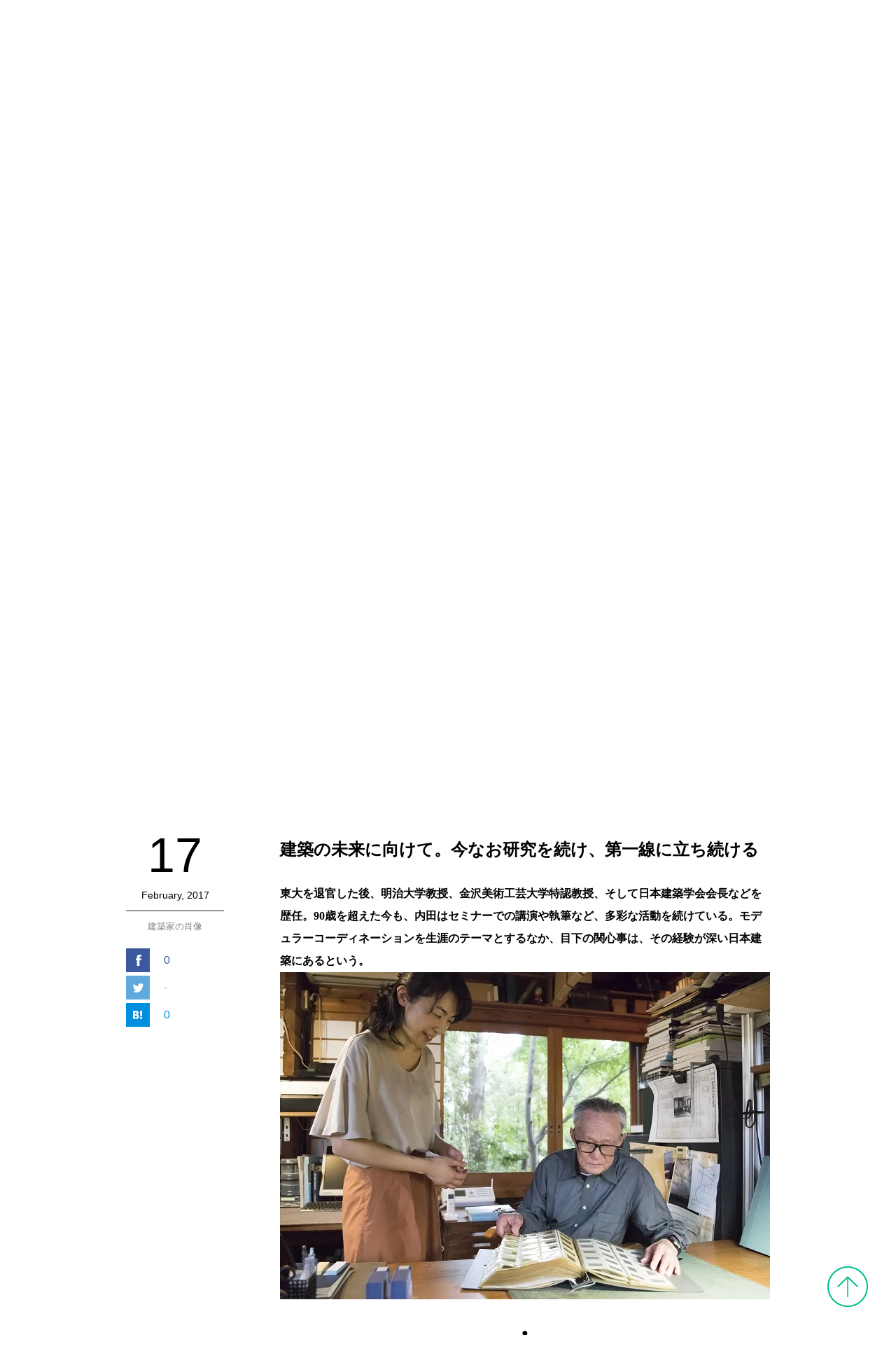

--- FILE ---
content_type: text/html; charset=UTF-8
request_url: https://www.arc-agency.jp/magazine/2817/4
body_size: 254184
content:
<!doctype html><html lang="ja"><head><meta charset="UTF-8"><meta http-equiv="X-UA-Compatible" content="IE=edge"><title>建築は社会全体における様々な流れに沿って動くもの。それを味わいながら、自分の行き場所を探していくと、自然な建築や生活に出合える | アーキテクト･エージェンシー｜クリーク･アンド･リバー社｜建築士・建築設計・転職</title><meta name="viewport" content="width=device-width,initial-scale=1.0"><meta name="description" content="建築の未来に向けて。今なお研究を続け、第一線に立ち続ける 東大を退官した後、明治大学教授、金沢美術工"><meta name="keywords" content="Architect Agency,アーキテクト・エージェンシー,クリーク･アンド･リバー(C＆R),建築,転職,求人,建築設計,建築会社,設計事務所,一級建築士,エージェント,キャリア"><meta property="og:url" content="https://www.arc-agency.jp/magazine/2817"><meta property="og:url" content="https://www.arc-agency.jp/magazine"><meta property="og:site_name" content="アーキテクト･エージェンシー｜クリーク･アンド･リバー社"><meta property="og:type" content="website"><meta property="og:locale" content="ja_JP"><meta property="og:title" content="建築は社会全体における様々な流れに沿って動くもの。それを味わいながら、自分の行き場所を探していくと、自然な建築や生活に出合える | アーキテクト･エージェンシー｜クリーク･アンド･リバー社"><meta property="og:description" content="建築の未来に向けて。今なお研究を続け、第一線に立ち続ける 東大を退官した後、明治大学教授、金沢美術工"><meta name="twitter:card" content="summary_large_image"><meta property="og:site_name" content="アーキテクツマガジン｜クリーク･アンド･リバー社"><link rel="shortcut icon" type="image/x-icon" href="https://www.arc-agency.jp/wp/wp-content/themes/aag/img/icon/magazine-favicon.ico"><link type="image/png" rel="icon" sizes="192x192" href="https://www.arc-agency.jp/wp/wp-content/themes/aag/img/icon/magazine-android-chrome-192x192.png"><link type="image/png" rel="icon" sizes="512x512" href="https://www.arc-agency.jp/wp/wp-content/themes/aag/img/icon/magazine-android-chrome-512x512.png"><link rel="apple-touch-icon" sizes="120x120" href="https://www.arc-agency.jp/wp/wp-content/themes/aag/img/icon/magazine-apple-touch-icon-120x120.png"><link rel="apple-touch-icon" sizes="152x152" href="https://www.arc-agency.jp/wp/wp-content/themes/aag/img/icon/magazine-apple-touch-icon-152x152.png"><link rel="apple-touch-icon" sizes="180x180" href="https://www.arc-agency.jp/wp/wp-content/themes/aag/img/icon/magazine-apple-touch-icon-180x180.png"><link rel="apple-touch-icon" sizes="60x60" href="https://www.arc-agency.jp/wp/wp-content/themes/aag/img/icon/magazine-apple-touch-icon-60x60.png"><link rel="apple-touch-icon" sizes="76x76" href="https://www.arc-agency.jp/wp/wp-content/themes/aag/img/icon/magazine-apple-touch-icon-76x76.png"><link rel="apple-touch-icon-precomposed" href="https://www.arc-agency.jp/wp/wp-content/themes/aag/img/icon/magazine-webclip-icon.png"><meta name="msapplication-square150x150logo" content="/img/icon/magazine-mstile-150x150.png"><meta name="format-detection" content="telephone=no"><meta name="SKYPE_TOOLBAR" content="SKYPE_TOOLBAR_PARSER_COMPATIBLE"><meta name="twitter:image" content="https://www.arc-agency.jp/wp/wp-content/themes/aag/img/icon/fb.png"><meta property="og:url" content="https://www.arc-agency.jp/magazine/2817"><meta property="og:locale" content="ja_JP"><meta property="og:type" content="website"><meta property="og:title" content="建築は社会全体における様々な流れに沿って動くもの。それを味わいながら、自分の行き場所を探していくと、自然な建築や生活に出合える | アーキテクト・エージェンシー｜クリーク･アンド･リバー社"><meta property="og:description" content="建築の未来に向けて。今なお研究を続け、第一線に立ち続ける 東大を退官した後、明治大学教授、金沢美術工"><meta property="og:image" content="https://www.arc-agency.jp/wp/wp-content/uploads/2017/02/51d8bbb81347e1daf248ca9cef191169.jpg"><link rel="start" title="ホーム" href="https://www.arc-agency.jp/"><style>/* vietnamese */
    @font-face {
      font-family: 'Josefin Sans';
      font-style: normal;
      font-weight: 100;
      font-display: swap;
      src: url(https://fonts.gstatic.com/s/josefinsans/v25/Qw3aZQNVED7rKGKxtqIqX5EUAnx4Vn8siqM7.woff2) format('woff2');
      unicode-range: U+0102-0103, U+0110-0111, U+0128-0129, U+0168-0169, U+01A0-01A1, U+01AF-01B0, U+1EA0-1EF9, U+20AB;
    }
    /* latin-ext */
    @font-face {
      font-family: 'Josefin Sans';
      font-style: normal;
      font-weight: 100;
      font-display: swap;
      src: url(https://fonts.gstatic.com/s/josefinsans/v25/Qw3aZQNVED7rKGKxtqIqX5EUA3x4Vn8siqM7.woff2) format('woff2');
      unicode-range: U+0100-02AF, U+1E00-1EFF, U+2020, U+20A0-20AB, U+20AD-20CF, U+2113, U+2C60-2C7F, U+A720-A7FF;
    }
    /* latin */
    @font-face {
      font-family: 'Josefin Sans';
      font-style: normal;
      font-weight: 100;
      font-display: swap;
      src: url(https://fonts.gstatic.com/s/josefinsans/v25/Qw3aZQNVED7rKGKxtqIqX5EUDXx4Vn8sig.woff2) format('woff2');
      unicode-range: U+0000-00FF, U+0131, U+0152-0153, U+02BB-02BC, U+02C6, U+02DA, U+02DC, U+2000-206F, U+2074, U+20AC, U+2122, U+2191, U+2193, U+2212, U+2215, U+FEFF, U+FFFD;
    }
    /* vietnamese */
    @font-face {
      font-family: 'Josefin Sans';
      font-style: normal;
      font-weight: 300;
      font-display: swap;
      src: url(https://fonts.gstatic.com/s/josefinsans/v25/Qw3aZQNVED7rKGKxtqIqX5EUAnx4Vn8siqM7.woff2) format('woff2');
      unicode-range: U+0102-0103, U+0110-0111, U+0128-0129, U+0168-0169, U+01A0-01A1, U+01AF-01B0, U+1EA0-1EF9, U+20AB;
    }
    /* latin-ext */
    @font-face {
      font-family: 'Josefin Sans';
      font-style: normal;
      font-weight: 300;
      font-display: swap;
      src: url(https://fonts.gstatic.com/s/josefinsans/v25/Qw3aZQNVED7rKGKxtqIqX5EUA3x4Vn8siqM7.woff2) format('woff2');
      unicode-range: U+0100-02AF, U+1E00-1EFF, U+2020, U+20A0-20AB, U+20AD-20CF, U+2113, U+2C60-2C7F, U+A720-A7FF;
    }
    /* latin */
    @font-face {
      font-family: 'Josefin Sans';
      font-style: normal;
      font-weight: 300;
      font-display: swap;
      src: url(https://fonts.gstatic.com/s/josefinsans/v25/Qw3aZQNVED7rKGKxtqIqX5EUDXx4Vn8sig.woff2) format('woff2');
      unicode-range: U+0000-00FF, U+0131, U+0152-0153, U+02BB-02BC, U+02C6, U+02DA, U+02DC, U+2000-206F, U+2074, U+20AC, U+2122, U+2191, U+2193, U+2212, U+2215, U+FEFF, U+FFFD;
    }
    /* vietnamese */
    @font-face {
      font-family: 'Josefin Sans';
      font-style: normal;
      font-weight: 400;
      font-display: swap;
      src: url(https://fonts.gstatic.com/s/josefinsans/v25/Qw3aZQNVED7rKGKxtqIqX5EUAnx4Vn8siqM7.woff2) format('woff2');
      unicode-range: U+0102-0103, U+0110-0111, U+0128-0129, U+0168-0169, U+01A0-01A1, U+01AF-01B0, U+1EA0-1EF9, U+20AB;
    }
    /* latin-ext */
    @font-face {
      font-family: 'Josefin Sans';
      font-style: normal;
      font-weight: 400;
      font-display: swap;
      src: url(https://fonts.gstatic.com/s/josefinsans/v25/Qw3aZQNVED7rKGKxtqIqX5EUA3x4Vn8siqM7.woff2) format('woff2');
      unicode-range: U+0100-02AF, U+1E00-1EFF, U+2020, U+20A0-20AB, U+20AD-20CF, U+2113, U+2C60-2C7F, U+A720-A7FF;
    }
    /* latin */
    @font-face {
      font-family: 'Josefin Sans';
      font-style: normal;
      font-weight: 400;
      font-display: swap;
      src: url(https://fonts.gstatic.com/s/josefinsans/v25/Qw3aZQNVED7rKGKxtqIqX5EUDXx4Vn8sig.woff2) format('woff2');
      unicode-range: U+0000-00FF, U+0131, U+0152-0153, U+02BB-02BC, U+02C6, U+02DA, U+02DC, U+2000-206F, U+2074, U+20AC, U+2122, U+2191, U+2193, U+2212, U+2215, U+FEFF, U+FFFD;
    }
    /* vietnamese */
    @font-face {
      font-family: 'Josefin Sans';
      font-style: normal;
      font-weight: 700;
      font-display: swap;
      src: url(https://fonts.gstatic.com/s/josefinsans/v25/Qw3aZQNVED7rKGKxtqIqX5EUAnx4Vn8siqM7.woff2) format('woff2');
      unicode-range: U+0102-0103, U+0110-0111, U+0128-0129, U+0168-0169, U+01A0-01A1, U+01AF-01B0, U+1EA0-1EF9, U+20AB;
    }
    /* latin-ext */
    @font-face {
      font-family: 'Josefin Sans';
      font-style: normal;
      font-weight: 700;
      font-display: swap;
      src: url(https://fonts.gstatic.com/s/josefinsans/v25/Qw3aZQNVED7rKGKxtqIqX5EUA3x4Vn8siqM7.woff2) format('woff2');
      unicode-range: U+0100-02AF, U+1E00-1EFF, U+2020, U+20A0-20AB, U+20AD-20CF, U+2113, U+2C60-2C7F, U+A720-A7FF;
    }
    /* latin */
    @font-face {
      font-family: 'Josefin Sans';
      font-style: normal;
      font-weight: 700;
      font-display: swap;
      src: url(https://fonts.gstatic.com/s/josefinsans/v25/Qw3aZQNVED7rKGKxtqIqX5EUDXx4Vn8sig.woff2) format('woff2');
      unicode-range: U+0000-00FF, U+0131, U+0152-0153, U+02BB-02BC, U+02C6, U+02DA, U+02DC, U+2000-206F, U+2074, U+20AC, U+2122, U+2191, U+2193, U+2212, U+2215, U+FEFF, U+FFFD;
    }</style><link rel="stylesheet" type="text/css" href="https://www.arc-agency.jp/wp/wp-content/cache/autoptimize/autoptimize_single_130962b872654db18f1f588506c14899.php" media="screen,print"> <!--[if lte IE 8]> <script type="text/javascript" src="https://www.arc-agency.jp/wp/wp-content/themes/aag/js/selectivizr-min.js"></script> <![endif]--> <!--[if lt IE 9]> <script type="text/javascript" src="https://css3-mediaqueries-js.googlecode.com/svn/trunk/css3-mediaqueries.js"></script> <script type="text/javascript" src="https://www.arc-agency.jp/wp/wp-content/themes/aag/js/html5shiv.js"></script> <![endif]-->  <script defer src="[data-uri]"></script> <meta name='robots' content='max-image-preview:large' /><link rel="alternate" title="oEmbed (JSON)" type="application/json+oembed" href="https://www.arc-agency.jp/wp-json/oembed/1.0/embed?url=https%3A%2F%2Fwww.arc-agency.jp%2Fmagazine%2F2817" /><link rel="alternate" title="oEmbed (XML)" type="text/xml+oembed" href="https://www.arc-agency.jp/wp-json/oembed/1.0/embed?url=https%3A%2F%2Fwww.arc-agency.jp%2Fmagazine%2F2817&#038;format=xml" /><style id='wp-img-auto-sizes-contain-inline-css' type='text/css'>img:is([sizes=auto i],[sizes^="auto," i]){contain-intrinsic-size:3000px 1500px}
/*# sourceURL=wp-img-auto-sizes-contain-inline-css */</style><style id='wp-emoji-styles-inline-css' type='text/css'>img.wp-smiley, img.emoji {
		display: inline !important;
		border: none !important;
		box-shadow: none !important;
		height: 1em !important;
		width: 1em !important;
		margin: 0 0.07em !important;
		vertical-align: -0.1em !important;
		background: none !important;
		padding: 0 !important;
	}
/*# sourceURL=wp-emoji-styles-inline-css */</style><link rel='stylesheet' id='wordpress-popular-posts-css-css' href='https://www.arc-agency.jp/wp/wp-content/cache/autoptimize/autoptimize_single_13378e097a5bfbdcd49702ae2e3fe401.php?ver=4.2.0' type='text/css' media='all' /> <script defer id="wpp-js-js-extra" src="[data-uri]"></script> <script defer type="text/javascript" src="https://www.arc-agency.jp/wp/wp-content/plugins/wordpress-popular-posts/public/js/wpp-4.2.0.min.js?ver=4.2.0" id="wpp-js-js"></script> <link rel="https://api.w.org/" href="https://www.arc-agency.jp/wp-json/" /><link rel="alternate" title="JSON" type="application/json" href="https://www.arc-agency.jp/wp-json/wp/v2/posts/2817" /><link rel="EditURI" type="application/rsd+xml" title="RSD" href="https://www.arc-agency.jp/wp/xmlrpc.php?rsd" /><link rel="canonical" href="https://www.arc-agency.jp/magazine/2817/4" /><link rel='shortlink' href='https://www.arc-agency.jp/?p=2817' /><style type="text/css" id="wp-custom-css">@import url('https://fonts.googleapis.com/css?family=Noto+Sans+JP');

/*アイキャッチ画像*/
.eye-catch img {
  height: auto !important;
  -webkit-filter: none;
  filter: none;
  opacity: 1;
  transform: none;
  width: auto;
}
/*【47号】2代目社長の課題*/
.kadai {
	font-size: 30px;
	border-bottom: solid 3px #c92c08;
  line-height:0.1em;
}

.mondai {
 font-size:25px;
 font-family:'ヒラギノ角ゴシック','Hiragino Sans',sans-serif;
 line-height:1.5em;	 
}

.red{
	color:#c92c08;
}

hr {
    border: none;
    border-top: 1px solid #ccc; /* 線の色と太さ */
    display: block;
    height: 1px;
    margin: 20px 0; /* 上下の余白 */
}

.management{
	background-color:#96804f;
	color:#fff;
	padding:10px 10px;
	border-radius:10px;
	}



/*【46号】設備設計*/


/*スペース（大阪）セミナー2026　タイトル*/
.space_2026-title {
  background: #4a91a9;/*背景色*/
  padding: 0.7em;/*文字まわり（上下左右）の余白*/
	color:#FFF;
	font-size:20px;
}

/*スペース（大阪）セミナー2026 ボタン*/
.space_2026-button a {
    background: #ec2f2f;
    border-radius: 3px;
    position: relative;
    display: flex;
    justify-content: space-around;
    align-items: center;
    margin: 0 auto;
    max-width: 250px;
    padding: 10px 25px;
    font-family: "Noto Sans Japanese";
    color: #fff;
    line-height: 1.8;
    text-decoration: none;
    transition: 0.3s ease-in-out;
    font-weight: 500;
}
.space_2026-button a:hover {
    background: #f56767;
    color: #FFF;
}
.space_2026-button a:after {
    content: '';
    width: 5px;
    height: 5px;
    border-top: 3px solid #FFF;
    border-right: 3px solid #FFF;
    transform: rotate(45deg) translateY(-50%);
    position: absolute;
    top: 50%;
    right: 20px;
    border-radius: 1px;
    transition: 0.3s ease-in-out;
}
.space_2026-button a:hover:after {
    border-color: #FFF;
}
.space_2026-button body{
    vertical-align:middle; 
    padding: 50px 0;
    text-align: center;
}

/*_スペース（大阪）セミナー2026 募集職種アコーディオン*/
.space_2026-bs {
	transition: .3s;
	overflow: hidden;
	margin-top: -10px;
	padding-bottom: 10px;
	&:last-of-type {
		margin-bottom: 0;
	}
}
.space_2026-bs[open] {
	margin-top: 0;
	padding-bottom: 10px;
} 
.space_2026-bs-summary {
	display: block;
	padding: 5px;
	    transition: .3s;
	transform: translateY(10px);
	background-color: #fff;/*ここ*/
	border-bottom: 1px solid;
	font-size: 20px;
	font-weight: bold;
	color: #000;
	&:hover {
		cursor: pointer;
			}
}

.space_2026-bs-summary::-webkit-details-marker {
	display: none;
}
.space_2026-bs[open] .details-summary {
	transform: translateY(0);
}

.space_2026-bs-content {
	padding: 20px;
	background-color: #ebebeb;
	border-bottom: 1px solid #000;
}

/* アコーディオンの矢印 */
.space_2026-bs-summary:after {
  content: "";
  border-top: 1px solid black;
  border-left: 1px solid black;
  display: inline-block;
  width: 10px;
  height: 10px;
  transform: rotate(-135deg) translateY(9px);
  position: absolute;
  right: 20px;
  top: 50%;
}

/*スペース（大阪）セミナー2026 概要テーブル*/
.space_2026-table{
	border-bottom:1px solid #637278;
	margin:0.5em;
	}

/*スペース（大阪）セミナー2026_Q&A アコーディオンメニュー */
.space_2026-ac:last-child {
  margin-bottom: 50px; /* 最後の要素の下にだけ余白 */
}
.space_2026-ac input {
  display: none;
}
.space_2026-ac label {
  color: #ffffff; /* 文字色 */
  font-size: 17px; /* 文字サイズ */
  line-height: 1.6; /* 行間 */
  font-weight: bold; /* 文字を太く */
  text-align: left; /* 文字を中央に */
  background: #72ae54;/* 背景色 */
  padding: 20px; /* 内側の余白 */
  cursor: pointer;
  position: relative;
  display: block;
}
.space_2026-ac label:after {
  position: absolute;
  right: 20px; /* 左からの距離 */
  top: 50%; /* 上下中央配置 */
  -webkit-transform : translateY(-50%);
  transform : translateY(-50%);
  content: "＋"; /* アイコン */
}
.space_2026-ac input:checked ~ label::after {
  content: "−"; /* クリック後のアイコン */
}
.space_2026-ac div {
  height: 0;
  overflow: hidden;
  opacity: 0;
  transition: 0.3s; /* 開閉スピード */
}
.space_2026-ac input:checked ~ div {
  height: auto;
  opacity: 1;
  padding: 20px; /* 中身の枠内の余白 */
  background: #fff4e8; /* 中身の背景色 */
}
.space_2026-inside {
  color: #333; /* 中身の文字色 */
  font-size: 17px; /* 中身の文字サイズ */
  line-height: 2; /* 行間 */
	font-family: メイリオ, Meiryo;
	border-bottom: 1px solid black;
}









/*丹青社セミナー2025　タイトル*/
.tansei_2025-title {
  background: #1b4965;/*背景色*/
  padding: 0.7em;/*文字まわり（上下左右）の余白*/
	color:#FFF;
	font-size:20px;
}

/*_丹青社セミナー2025 募集職種アコーディオン*/
.tansei_2025-bs {
	transition: .3s;
	overflow: hidden;
	margin-top: -10px;
	padding-bottom: 10px;
	&:last-of-type {
		margin-bottom: 0;
	}
}
.tansei_2025-bs[open] {
	margin-top: 0;
	padding-bottom: 10px;
} 
.tansei_2025-bs-summary {
	display: block;
	padding: 5px;
	    transition: .3s;
	transform: translateY(10px);
	background-color: #fff;/*ここ*/
	border-bottom: 1px solid;
	font-size: 20px;
	font-weight: bold;
	color: #000;
	&:hover {
		cursor: pointer;
			}
}

.tansei_2025-bs-summary::-webkit-details-marker {
	display: none;
}
.tansei_2025-bs[open] .details-summary {
	transform: translateY(0);
}

.tansei_2025-bs-content {
	padding: 20px;
	background-color: #ebebeb;
	border-bottom: 1px solid #000;
}

/* アコーディオンの矢印 */
.tansei_2025-bs-summary:after {
  content: "";
  border-top: 1px solid black;
  border-left: 1px solid black;
  display: inline-block;
  width: 10px;
  height: 10px;
  transform: rotate(-135deg) translateY(9px);
  position: absolute;
  right: 20px;
  top: 50%;
}

/*丹青社セミナー2025 ボタン*/
.tansei_2025-button a {
    background: #9a212e;
    border-radius: 3px;
    position: relative;
    display: flex;
    justify-content: space-around;
    align-items: center;
    margin: 0 auto;
    max-width: 250px;
    padding: 10px 25px;
    font-family: "Noto Sans Japanese";
    color: #fff;
    line-height: 1.8;
    text-decoration: none;
    transition: 0.3s ease-in-out;
    font-weight: 500;
}
.tansei_2025-button a:hover {
    background: #ae6565;
    color: #FFF;
}
.tansei_2025-button a:after {
    content: '';
    width: 5px;
    height: 5px;
    border-top: 3px solid #FFF;
    border-right: 3px solid #FFF;
    transform: rotate(45deg) translateY(-50%);
    position: absolute;
    top: 50%;
    right: 20px;
    border-radius: 1px;
    transition: 0.3s ease-in-out;
}
.tansei_2025-button a:hover:after {
    border-color: #FFF;
}
.tansei_2025-button body{
    vertical-align:middle; 
    padding: 50px 0;
    text-align: center;
}


/*丹青社セミナー2025 概要テーブル*/
.tansei_2025-table{
	border-bottom:1px solid #637278;
	margin:0.5em;
	}

/*丹青社セミナー2025_Q&A アコーディオンメニュー */
.tansei_2025-ac:last-child {
  margin-bottom: 50px; /* 最後の要素の下にだけ余白 */
}
.tansei_2025-ac input {
  display: none;
}
.tansei_2025-ac label {
  color: #ffffff; /* 文字色 */
  font-size: 17px; /* 文字サイズ */
  line-height: 1.6; /* 行間 */
  font-weight: bold; /* 文字を太く */
  text-align: left; /* 文字を中央に */
  background: #856349;/* 背景色 */
  padding: 20px; /* 内側の余白 */
  cursor: pointer;
  position: relative;
  display: block;
}
.tansei_2025-ac label:after {
  position: absolute;
  right: 20px; /* 左からの距離 */
  top: 50%; /* 上下中央配置 */
  -webkit-transform : translateY(-50%);
  transform : translateY(-50%);
  content: "＋"; /* アイコン */
}
.tansei_2025-ac input:checked ~ label::after {
  content: "−"; /* クリック後のアイコン */
}
.tansei_2025-ac div {
  height: 0;
  overflow: hidden;
  opacity: 0;
  transition: 0.3s; /* 開閉スピード */
}
.tansei_2025-ac input:checked ~ div {
  height: auto;
  opacity: 1;
  padding: 20px; /* 中身の枠内の余白 */
  background: #fff4e8; /* 中身の背景色 */
}
.tansei_2025-inside {
  color: #333; /* 中身の文字色 */
  font-size: 17px; /* 中身の文字サイズ */
  line-height: 2; /* 行間 */
	font-family: メイリオ, Meiryo;
	border-bottom: 1px solid black;
}






/*大林組セミナー2025　タイトル*/
.obys-title {
  background: #6b9ad0;/*背景色*/
  padding: 0.7em;/*文字まわり（上下左右）の余白*/
	color:#FFF;
	font-size:18px;
}

/*大林組セミナー2025 ボタン*/
.obys-button a {
    background: #fc5884;
    border-radius: 3px;
    position: relative;
    display: flex;
    justify-content: space-around;
    align-items: center;
    margin: 0 auto;
    max-width: 250px;
    padding: 10px 25px;
    font-family: "Noto Sans Japanese";
    color: #fff;
    line-height: 1.8;
    text-decoration: none;
    transition: 0.3s ease-in-out;
    font-weight: 500;
}
.obys-button a:hover {
    background: #ffb4c8;
    color: #FFF;
}
.obys-button a:after {
    content: '';
    width: 5px;
    height: 5px;
    border-top: 3px solid #FFF;
    border-right: 3px solid #FFF;
    transform: rotate(45deg) translateY(-50%);
    position: absolute;
    top: 50%;
    right: 20px;
    border-radius: 1px;
    transition: 0.3s ease-in-out;
}
.obys-button a:hover:after {
    border-color: #FFF;
}
.obys-button body{
    vertical-align:middle; 
    padding: 50px 0;
    text-align: center;
}

/*_大林組セミナー2025 募集職種アコーディオン*/
.obys-bs {
	transition: .3s;
	overflow: hidden;
	margin-top: -10px;
	padding-bottom: 10px;
	&:last-of-type {
		margin-bottom: 0;
	}
}
.obys-bs[open] {
	margin-top: 0;
	padding-bottom: 10px;
} 
.obys-bs-summary {
	display: block;
	padding: 5px;
	    transition: .3s;
	transform: translateY(10px);
	background-color: #fff;/*ここ*/
	border-bottom: 1px solid;
	font-size: 20px;
	font-weight: bold;
	color: #000;
	&:hover {
		cursor: pointer;
			}
}

.obys-bs-summary::-webkit-details-marker {
	display: none;
}
.obys-bs[open] .details-summary {
	transform: translateY(0);
}

.obys-bs-content {
	padding: 20px;
	background-color: #ece9e9;
	border-bottom: 1px solid #000;
}

/* アコーディオンの矢印 */
.obys-bs-summary:after {
  content: "";
  border-top: 1px solid black;
  border-left: 1px solid black;
  display: inline-block;
  width: 10px;
  height: 10px;
  transform: rotate(-135deg) translateY(9px);
  position: absolute;
  right: 20px;
  top: 50%;
}

/*大林組セミナー2025 概要テーブル*/
.obys_2025-table{
	border-bottom:1px solid #c5bbb2;
	margin:0.5em;
	}

/*大林組セミナー2025_Q&A アコーディオンメニュー */
.obys_2025-ac:last-child {
  margin-bottom: 50px; /* 最後の要素の下にだけ余白 */
}
.obys_2025-ac input {
  display: none;
}
.obys_2025-ac label {
  color: #ffffff; /* 文字色 */
  font-size: 17px; /* 文字サイズ */
  line-height: 1.6; /* 行間 */
  font-weight: bold; /* 文字を太く */
  text-align: left; /* 文字を中央に */
  background: #9b9e9b;/* 背景色 */
  padding: 20px; /* 内側の余白 */
  cursor: pointer;
  position: relative;
  display: block;
}
.obys_2025-ac label:after {
  position: absolute;
  right: 20px; /* 左からの距離 */
  top: 50%; /* 上下中央配置 */
  -webkit-transform : translateY(-50%);
  transform : translateY(-50%);
  content: "＋"; /* アイコン */
}
.obys_2025-ac input:checked ~ label::after {
  content: "−"; /* クリック後のアイコン */
}
.obys_2025-ac div {
  height: 0;
  overflow: hidden;
  opacity: 0;
  transition: 0.3s; /* 開閉スピード */
}
.obys_2025-ac input:checked ~ div {
  height: auto;
  opacity: 1;
  padding: 20px; /* 中身の枠内の余白 */
  background: #FAFAFA; /* 中身の背景色 */
}
.obys_2025-inside {
  color: #333; /* 中身の文字色 */
  font-size: 17px; /* 中身の文字サイズ */
  line-height: 2; /* 行間 */
	font-family: メイリオ, Meiryo;
	border-bottom: 1px solid black;
}

/*大林組セミナー2025　企業公式ホームページ*/
.obys_2025-hp a{
  display: inline-block;
  color:#ee2d7b;
  font-size:15px;
  text-decoration:none;
}
.obys_2025-hp a:hover{
  color: #25ceff;
  }


/*三菱地所Gセミナー2025 ボタン*/
.mitsubishi_2025-button a {
    background: #f5190b;
    border-radius: 3px;
    position: relative;
    display: flex;
    justify-content: space-around;
    align-items: center;
    margin: 0 auto;
    max-width: 250px;
    padding: 10px 25px;
    font-family: "Noto Sans Japanese";
    color: #fff;
    line-height: 1.8;
    text-decoration: none;
    transition: 0.3s ease-in-out;
    font-weight: 500;
}
.mitsubishi_2025-button a:hover {
    background: #ff9a93;
    color: #FFF;
}
.mitsubishi_2025-button a:after {
    content: '';
    width: 5px;
    height: 5px;
    border-top: 3px solid #FFF;
    border-right: 3px solid #FFF;
    transform: rotate(45deg) translateY(-50%);
    position: absolute;
    top: 50%;
    right: 20px;
    border-radius: 1px;
    transition: 0.3s ease-in-out;
}
.mitsubishi_2025-button a:hover:after {
    border-color: #FFF;
}
.mitsubishi_2025-button body{
    vertical-align:middle; 
    padding: 50px 0;
    text-align: center;
}

/*三菱地所Gセミナー2025　タイトル*/
.mitsubishi_2025-title {
   /*線の種類（実線） 太さ 色*/
	font-size: 24px;  
	border-bottom: solid 1px black;
	padding: 0.25em 0.5em;/*上下 左右の余白*/
}

/*三菱地所Gセミナー2025 もくじ*/
.mitsubishi_2025-ul{
	padding-top:15px;
	padding-left:10px;
	}

.mitsubishi_2025-ul .li-mitsubishi_2025 {
  line-height: 1.5;
  padding: 0.5em 0;
  list-style-type: none!important;
　font-family: メイリオ, Meiryo;
}

/*三菱地所Gセミナー2025　仕切り線*/
.mitsubishi_2025-border{
	border-bottom: solid 0.5px #a6a6a6;
}

/*三菱地所Gセミナー2025　企業紹介タイトル*/
.mitsubishi_2025-company_name{
	background: #000;/*背景色*/
  padding: 0.7em;/*文字まわり（上下左右）の余白*/
	color:#FFF;
	font-size:20px;
	
}

/*三菱地所Gセミナー2025　企業公式ホームページ*/
.mitsubishi_2025-hp a{
  display: inline-block;
  color:#ee2d7b;
  font-size:15px;
  text-decoration:none;
}
.mitsubishi_2025-hp a:hover{
  color: #25ceff;
  }




/*三菱地所Gセミナー2025　概要テーブル*/
.mitsubishi_2025-table{
	border-bottom:1px solid #c5bbb2;
	margin:0.5em;
	}

/*三菱地所Gセミナー2025 概要 Googleボタン*/
a.mitsubishi_2025-btn-google {
  background-color:#ff9690;
	padding:10px 15px 10px 15px;
	color:#ffffff;
	font-weight:bold;
}

/*三菱地所Gセミナー2025　よくある質問アコーディオンメニュー */
.mitsubishi_2025-ac:last-child {
  margin-bottom: 50px; /* 最後の要素の下にだけ余白 */
}
.mitsubishi_2025-ac input {
  display: none;
}
.mitsubishi_2025-ac label {
  color: #ffffff; /* 文字色 */
  font-size: 17px; /* 文字サイズ */
  line-height: 1.6; /* 行間 */
  font-weight: bold; /* 文字を太く */
  text-align: left; /* 文字を中央に */
  background: #9b9e9b;/* 背景色 */
  padding: 20px; /* 内側の余白 */
  cursor: pointer;
  position: relative;
  display: block;
}
.mitsubishi_2025-ac label:after {
  position: absolute;
  right: 20px; /* 左からの距離 */
  top: 50%; /* 上下中央配置 */
  -webkit-transform : translateY(-50%);
  transform : translateY(-50%);
  content: "＋"; /* アイコン */
}
.mitsubishi_2025-ac input:checked ~ label::after {
  content: "−"; /* クリック後のアイコン */
}
.mitsubishi_2025-ac div {
  height: 0;
  overflow: hidden;
  opacity: 0;
  transition: 0.3s; /* 開閉スピード */
}
.mitsubishi_2025-ac input:checked ~ div {
  height: auto;
  opacity: 1;
  padding: 20px; /* 中身の枠内の余白 */
  background: #FAFAFA; /* 中身の背景色 */
}
.mitsubishi_2025-inside {
  color: #333; /* 中身の文字色 */
  font-size: 17px; /* 中身の文字サイズ */
  line-height: 2; /* 行間 */
	font-family: メイリオ, Meiryo;
	border-bottom: 1px solid black;
}







/*山下PMCセミナー2025　タイトル*/
.ypmc-title {
  background: #007130;/*背景色*/
  padding: 0.7em;/*文字まわり（上下左右）の余白*/
	color:#FFF;
	font-size:18px;
}

/*山下PMCセミナー2025 ボタン*/
.ypmc-button a {
    background: #e46c22;
    border-radius: 3px;
    position: relative;
    display: flex;
    justify-content: space-around;
    align-items: center;
    margin: 0 auto;
    max-width: 250px;
    padding: 10px 25px;
    font-family: "Noto Sans Japanese";
    color: #fff;
    line-height: 1.8;
    text-decoration: none;
    transition: 0.3s ease-in-out;
    font-weight: 500;
}
.ypmc-button a:hover {
    background: #f3a575;
    color: #FFF;
}
.ypmc-button a:after {
    content: '';
    width: 5px;
    height: 5px;
    border-top: 3px solid #FFF;
    border-right: 3px solid #FFF;
    transform: rotate(45deg) translateY(-50%);
    position: absolute;
    top: 50%;
    right: 20px;
    border-radius: 1px;
    transition: 0.3s ease-in-out;
}
.ypmc-button a:hover:after {
    border-color: #FFF;
}
.ypmc-button body{
    vertical-align:middle; 
    padding: 50px 0;
    text-align: center;
}

/*_山下PMCセミナー2025 募集職種アコーディオン*/
.ypmc-bs {
	transition: .3s;
	overflow: hidden;
	margin-top: -10px;
	padding-bottom: 10px;
	&:last-of-type {
		margin-bottom: 0;
	}
}
.ypmc-bs[open] {
	margin-top: 0;
	padding-bottom: 10px;
} 
.ypmc-bs-summary {
	display: block;
	padding: 5px;
	    transition: .3s;
	transform: translateY(10px);
	background-color: #fff;/*ここ*/
	border-bottom: 1px solid;
	font-size: 20px;
	font-weight: bold;
	color: #000;
	&:hover {
		cursor: pointer;
			}
}

.ypmc-bs-summary::-webkit-details-marker {
	display: none;
}
.ypmc-bs[open] .details-summary {
	transform: translateY(0);
}

.ypmc-bs-content {
	padding: 20px;
	background-color: #e5ff8c;
	border-bottom: 1px solid #000;
}

/* アコーディオンの矢印 */
.ypmc-bs-summary:after {
  content: "";
  border-top: 1px solid black;
  border-left: 1px solid black;
  display: inline-block;
  width: 10px;
  height: 10px;
  transform: rotate(-135deg) translateY(9px);
  position: absolute;
  right: 20px;
  top: 50%;
}

/*山下PMCセミナー2025 概要テーブル*/
.ypmc_2025-table{
	border-bottom:1px solid #c5bbb2;
	margin:0.5em;
	}

/*山下PMCセミナー2025_Q&A アコーディオンメニュー */
.ypmc_2025-ac:last-child {
  margin-bottom: 50px; /* 最後の要素の下にだけ余白 */
}
.ypmc_2025-ac input {
  display: none;
}
.ypmc_2025-ac label {
  color: #ffffff; /* 文字色 */
  font-size: 17px; /* 文字サイズ */
  line-height: 1.6; /* 行間 */
  font-weight: bold; /* 文字を太く */
  text-align: left; /* 文字を中央に */
  background: #9b9e9b;/* 背景色 */
  padding: 20px; /* 内側の余白 */
  cursor: pointer;
  position: relative;
  display: block;
}
.ypmc_2025-ac label:after {
  position: absolute;
  right: 20px; /* 左からの距離 */
  top: 50%; /* 上下中央配置 */
  -webkit-transform : translateY(-50%);
  transform : translateY(-50%);
  content: "＋"; /* アイコン */
}
.ypmc_2025-ac input:checked ~ label::after {
  content: "−"; /* クリック後のアイコン */
}
.ypmc_2025-ac div {
  height: 0;
  overflow: hidden;
  opacity: 0;
  transition: 0.3s; /* 開閉スピード */
}
.ypmc_2025-ac input:checked ~ div {
  height: auto;
  opacity: 1;
  padding: 20px; /* 中身の枠内の余白 */
  background: #FAFAFA; /* 中身の背景色 */
}
.ypmc_2025-inside {
  color: #333; /* 中身の文字色 */
  font-size: 17px; /* 中身の文字サイズ */
  line-height: 2; /* 行間 */
	font-family: メイリオ, Meiryo;
	border-bottom: 1px solid black;
}



/*マガジン45号_肖像*/

.comment{
	font-weight:bold;
	font-size:20px;
	border-bottom:solid 1px black;
}



/*日建セミナー2025 概要テーブル*/
.nikken_2025-table{
	border-bottom:1px solid #c5bbb2;
	margin:0.5em;
	}



/*日建セミナー2025 ボタン*/
a.nikken_2025-button {
    background: #eb2b20;
    border-radius: 3px;
    position: relative;
    display: flex;
    justify-content: space-around;
    align-items: center;
    margin: 0 auto;
    max-width: 250px;
    padding: 10px 25px;
    font-family: "Noto Sans Japanese";
    color: #fff;
    line-height: 1.8;
    text-decoration: none;
    transition: 0.3s ease-in-out;
    font-weight: 500;
}
a.nikken_2025-button:hover {
    background: #ff9c96;
    color: #FFF;
}
a.nikken_2025-button:after {
    content: '';
    width: 5px;
    height: 5px;
    border-top: 3px solid #FFF;
    border-right: 3px solid #FFF;
    transform: rotate(45deg) translateY(-50%);
    position: absolute;
    top: 50%;
    right: 30px;
    border-radius: 1px;
    transition: 0.3s ease-in-out;
}
a.nikken_2025-button:hover:after {
    border-color: #FFF;
}
a.nikken_2025-button body{
    vertical-align:middle; 
    padding: 50px 0;
    text-align: center;
}

/*日建セミナー2025 もくじ*/
.nikken_2025-ul{
	padding-top:15px;
	padding-left:10px;
	}

.nikken_2025-ul .li-nikken_2025 {
  line-height: 1.5;
  padding: 0.5em 0;
  list-style-type: none!important;
　font-family: メイリオ, Meiryo;
}

/*日建セミナー2025 h1のタイトル*/
.nikken_2025-title {
	font-size: 24px;  
	border-bottom: solid 1px black;
	padding: 0.2em 0.5em;/*上下 左右の余白*/
}

/*日建セミナー2025 h1企業紹介のタイトル*/
.nikken_2025-shoukai {
	font-size: 20px; 
  padding: 1rem 2rem;
  border-left: 20px solid #000;
}


/*日建セミナー2025 募集職種の会社名 */
.nikken_2025-company-name {
font-size:18px;
	color:#fff;
	background-image: linear-gradient(-90deg, #a6a6a6,#000000 );/* グラデーションの背景色 */
	padding: 0.2em 0.8em;
	margin-bottom:-1.5em;
  }

/*日建セミナー2025 募集職種アコーディオン*/
.nikken_2025-bs {
	transition: .3s;
	overflow: hidden;
	margin-top: -10px;
	padding-bottom: 10px;
	&:last-of-type {
		margin-bottom: 0;
	}
}
.nikken_2025-bs[open] {
	margin-top: 0;
	padding-bottom: 10px;
} 
.nikken_2025-bs-summary {
	display: block;
	padding: 5px;
	    transition: .3s;
	transform: translateY(10px);
	background-color: #fff;/*ここ*/
	border-bottom: 1px solid;
	font-size: 20px;
	font-weight: bold;
	color: #000;
	&:hover {
		cursor: pointer;
			}
}

.nikken_2025-bs-summary::-webkit-details-marker {
	display: none;
}
.nikken_2025-bs[open] .details-summary {
	transform: translateY(0);
}

.nikken_2025-bs-content {
	padding: 20px;
	background-color: #f9ffb1;
	border-bottom: 1px solid #000;
}

/* アコーディオンの矢印 */
.nikken_2025-bs-summary:after {
  content: "";
  border-top: 1px solid black;
  border-left: 1px solid black;
  display: inline-block;
  width: 10px;
  height: 10px;
  transform: rotate(-135deg) translateY(9px);
  position: absolute;
  right: 20px;
  top: 50%;
}

/*日建セミナー2025 募集職種一覧ボタン*/
.nikken_2025-boshu{
  width: 200px;
  padding: 14px 0 16px 0;
  font-size: 24px;
	font-family: メイリオ, Meiryo;
  position: relative;
  text-align: center;
  text-decoration: none;
  display: block;
  margin: left;
  color: #000;
  background: #f1ff4a;
  line-height: 1;
  border-radius: 50px;
  transition: all .2s;
}

.nikken_2025-boshu{
  /*背景色と同じ枠色を追加*/
  border: 2px solid #444;
}
.nikken_2025-boshu:hover{
  background-color: #000;
  border-color: #444;
  color: #fff;
}

/*日建セミナー2025 概要 Googleボタン*/
a.nikken_2025-btn-google {
  background-color:#68b0e0;
	padding:10px 15px 10px 15px;
	color:#ffffff;
	font-weight:bold;
}


/*日建セミナー2025_Q&A アコーディオンメニュー */
.nikken_2025-ac:last-child {
  margin-bottom: 50px; /* 最後の要素の下にだけ余白 */
}
.nikken_2025-ac input {
  display: none;
}
.nikken_2025-ac label {
  color: #ffffff; /* 文字色 */
  font-size: 17px; /* 文字サイズ */
  line-height: 1.6; /* 行間 */
  font-weight: bold; /* 文字を太く */
  text-align: left; /* 文字を中央に */
  background: #9b9e9b;/* 背景色 */
  padding: 20px; /* 内側の余白 */
  cursor: pointer;
  position: relative;
  display: block;
}
.nikken_2025-ac label:after {
  position: absolute;
  right: 20px; /* 左からの距離 */
  top: 50%; /* 上下中央配置 */
  -webkit-transform : translateY(-50%);
  transform : translateY(-50%);
  content: "＋"; /* アイコン */
}
.nikken_2025-ac input:checked ~ label::after {
  content: "−"; /* クリック後のアイコン */
}
.nikken_2025-ac div {
  height: 0;
  overflow: hidden;
  opacity: 0;
  transition: 0.3s; /* 開閉スピード */
}
.nikken_2025-ac input:checked ~ div {
  height: auto;
  opacity: 1;
  padding: 20px; /* 中身の枠内の余白 */
  background: #FAFAFA; /* 中身の背景色 */
}
.nikken_2025-inside {
  color: #333; /* 中身の文字色 */
  font-size: 17px; /* 中身の文字サイズ */
  line-height: 2; /* 行間 */
	font-family: メイリオ, Meiryo;
	border-bottom: 1px solid black;
}





/*（テスト）建築キャリアパス相談 - タイトル*/
.heading-25 {
    position: relative;
	  text-align:center;
    color: #000000;
	  font-size:24pt;
	  font-weight:bold;
	  font-family: 'Noto Sans JP', sans-serif;
}

.heading-25::before {
    position: absolute;
    bottom: .5em;
    left: 0;
    z-index: -1;
    color: #d9f4ff;
    font-size: 1.5em;
    line-height: 1;
    content: attr(data-word);
    pointer-events: none;
}
/*（テスト）建築キャリアパス相談 - Pタグ*/
.kcps{
	font-family:"Meiryo";
}

/*（テスト）建築キャリアパス相談 - ボタン*/
a.kcps-btn {
	display: block;
	text-align: center;
	vertical-align: middle;
	text-decoration: none;
	width: 200px;
	margin: auto;
	margin-top:-5px;
	padding: 1rem 4rem;
	font-weight: bold;
	font-family: 'Noto Sans JP', sans-serif;
	background: linear-gradient(-90deg, #e385ec,#004aad );
	color: #fff;
	transition: 0.5s;
	
}
a.kcps-btn:hover {
	color: #004aad;
	background: fff;
}

a.kcps-btn a:after {
    content: '';
    width: 5px;
    height: 5px;
    border-top: 3px solid #FFF;
    border-right: 3px solid #FFF;
    transform: rotate(45deg) translateY(-50%);
    position: absolute;
    top: 50%;
    right: 20px;
    border-radius: 1px;
    transition: 0.3s ease-in-out;
}
a.kcps-btn a:hover:after {
    border-color: #FFF;
}
a.kcps-btn body{
    vertical-align:middle; 
    padding: 50px 0;
    text-align: center;
}


/*（テスト）建築キャリアパス相談 - h3*/
.soudan{
	text-align:center;
	margin: 0 auto;
}
.heading-26{
	margin: 0 auto;
	margin-top:20px;
	width:300px;
	background: linear-gradient(transparent 70%, #f8b5ff 70%);
	font-size:16pt;
	font-weight:bold;
}

/*（テスト）建築キャリアパス相談 - ご相談いただける内容 【P】*/
.heading-kcps-p{
	text-align:left;
}

/*（テスト）申込みの流れ*/
.flow_design10 {
  display: flex;
  justify-content: center;
  align-items: center;
}

.flow10 {
  padding-left: 0;
}

.flow10 > li {
  list-style-type: none;
  border: 2px solid #4D9BC1;
  padding: 20px;
  border-radius: 20px;
}

.flow10 > li:not(:last-child) {
  margin-bottom: 40px;
  position: relative;
}

.flow10 > li:not(:last-child)::after {
  content: '';
  position: absolute;
  border: 20px solid transparent;
  width: 0;
  height: 0;
  bottom: -53px;
  left: 50%;
  transform: translateX(-50%);
  -webkit-transform: translateX(-50%);
  -ms-transform: translateX(-50%);
  border-top-color: #4D9BC1;
}

.flow10 > li dl dt {
  font-size: 1.3em;
  font-weight: bold;
  border-bottom: 2pt dashed #ccc;
  padding-bottom: 0.5em;
  margin-bottom: 0.5em;
}

.flow10 > li .icon10 {
  color: #4D9BC1;
  margin-right: 0.5em;
}

.flow10 > li dl dd {
  margin: 0;
}





/*マガジン43号SR（戸田建設）*/
.sr-toda{
	font-size:24px;
	font-weight:bold;
  color: #cb264e;
}

/*マガジン43号（建築マネジメント塾）*/
.km2025{
	font-size:24px;
	font-weight:bold;
  color: #749c2c;
}

/*川原秀仁の建築マネジメント勉強会（3/3）（文章）*/
.kawahara33 {
　font-family: メイリオ, Meiryo;
	}

/*川原秀仁の建築マネジメント勉強会（3/3）（見出し）*/
.kawahara33-title {
  padding: 0.25em 0.5em;/*上下 左右の余白*/
	font-size:24px;
	font-weight:bold;
  color: #000000;/*文字色*/
  background: transparent;/*背景透明に*/
  border-left: solid 5px #dadf23;/*左線*/
}

/*川原秀仁の建築マネジメント勉強会（3/3）（開催概要）*/
.kawahara33_gaiyou-table{
	width:100%;
	border-bottom:1px solid #c5bbb2;
	margin-bottom:10px;
	line-height:2;
	}

.td_gaiyou-table{
	text-align:center;
	font-size:20px;
	font-style:bold;
	padding-top:5px;
	padding-bottom:5px;
	}

.td02_gaiyou-table{
	padding-top:5px;
	padding-bottom:5px;
}

/*建築DX最前線　タイトル*/
.dx {
	font-size:26px;
	font-style:bold;
	color:#b584bb;
}

/*PMCMセミナー2024 ボタン*/
.pmcm_2025-button a {
    background: #ff914d;
    border-radius: 3px;
    position: relative;
    display: flex;
    justify-content: space-around;
    align-items: center;
    margin: 0 auto;
    max-width: 250px;
    padding: 10px 25px;
    font-family: "Noto Sans Japanese";
    color: #fff;
    line-height: 1.8;
    text-decoration: none;
    transition: 0.3s ease-in-out;
    font-weight: 500;
}
.pmcm_2025-button a:hover {
    background: #fbd9b5;
    color: #FFF;
}
.pmcm_2025-button a:after {
    content: '';
    width: 5px;
    height: 5px;
    border-top: 3px solid #FFF;
    border-right: 3px solid #FFF;
    transform: rotate(45deg) translateY(-50%);
    position: absolute;
    top: 50%;
    right: 20px;
    border-radius: 1px;
    transition: 0.3s ease-in-out;
}
.pmcm_2025-button a:hover:after {
    border-color: #FFF;
}
.pmcm_2025-button body{
    vertical-align:middle; 
    padding: 50px 0;
    text-align: center;
}

/*PMCMセミナー2024　タイトル*/
.pmcm_2025-title{
  padding: 0.5em;/*文字周りの余白*/
  background-image: linear-gradient(90deg, rgba(142, 37, 255, 1), rgba(14, 244, 255, 1));
  color: white;/*文字を白に*/
	font-size: 20px;
  }


/*PMCMセミナー2025*/
/*h2企業紹介のタイトル*/
.pmcm_2025-shoukai{
font-size:18px;
	color:#fff;
	background-image: linear-gradient(-90deg, #a6a6a6,#000000 );/* グラデーションの背景色 */
	padding: 0.5em 0.8em;
	margin-bottom:-1.5em;左右）の余白*/
	margin-top:-0.5em;
}

/*PMCMセミナー2025 各社HPリンク*/
.pmcm_2025-arrow {
  position: relative;
  display: inline-block;
  padding-left: 20px;
	padding-top: 5px;
	border-bottom: 1px #000 solid;
	font-size: 12px;
}
.pmcm_2025-arrow:before {
  content: '';
  width: 6px;
  height: 6px;
  border: 0;
  border-top: solid 2px #333;
  border-right: solid 2px #333;
  transform: rotate(45deg);
  position: absolute;
  top: 0;
  left: 0;
  bottom: 0;
  margin: auto;
}

/*PMCMセミナー2025 募集職種の会社名 */
.pmcm_2025-company-name {
font-size:18px;
	color:#fff;
	background-image: linear-gradient(-90deg, #a6a6a6,#000000 );/* グラデーションの背景色 */
	padding: 0.2em 0.8em;
	margin-bottom:-1.5em;
  }

/*PMCMウェビナー2025 募集職種アコーディオン*/
.pmcm_2025-bs {
	transition: .3s;
	overflow: hidden;
	margin-top: -10px;
	padding-bottom: 10px;
	&:last-of-type {
		margin-bottom: 0;
	}
}
.pmcm_2025-bs[open] {
	margin-top: 0;
	padding-bottom: 10px;
} 
.pmcm_2025-bs-summary {
	display: block;
	padding: 5px;
	    transition: .3s;
	transform: translateY(10px);
	background-color: #fff;/*ここ*/
	border-bottom: 1px solid;
	font-size: 20px;
	font-weight: bold;
	color: #000;
	&:hover {
		cursor: pointer;
			}
}

.pmcm_2025-bs-summary::-webkit-details-marker {
	display: none;
}
.pmcm_2025-bs[open] .details-summary {
	transform: translateY(0);
}

.pmcm_2025-bs-content {
	padding: 20px;
	background-color: #f9ffb1;
	border-bottom: 1px solid #000;
}

/* アコーディオンの矢印 */
.pmcm_2025-bs-summary:after {
  content: "";
  border-top: 1px solid black;
  border-left: 1px solid black;
  display: inline-block;
  width: 10px;
  height: 10px;
  transform: rotate(-135deg) translateY(9px);
  position: absolute;
  right: 20px;
  top: 50%;
}


/*PMCMウェビナー2025*/
/*募集職種一覧ボタン*/
.pmcm_2025-boshu{
  width: 200px;
  padding: 14px 0 16px 0;
  font-size: 24px;
	font-family: メイリオ, Meiryo;
  position: relative;
  text-align: center;
  text-decoration: none;
  display: block;
  margin: left;
  color: #000;
  background: #f1ff4a;
  line-height: 1;
  border-radius: 50px;
  transition: all .2s;
}

.pmcm_2025-boshu{
  /*背景色と同じ枠色を追加*/
  border: 2px solid #444;
}
.pmcm_2025-boshu:hover{
  background-color: #000;
  border-color: #444;
  color: #fff;
}

/*PMCMウェビナー2025 もくじ*/
.pmcm_2025-ul {
  border: solid 2px #14eaff;
  border-radius: 5px;
  padding: 0.5em 1em 0.5em 2.3em;
  position: relative;
}

.pmcm_2025-ul .li-pmcm_2025 {
  line-height: 1.5;
  padding: 0.5em 0;
  list-style-type: none!important;
　font-family: メイリオ, Meiryo;
}

/*PMCMウェビナー2025_Q&A*/
/* アコーディオンメニュー */
.pmcm_2025-ac:last-child {
  margin-bottom: 50px; /* 最後の要素の下にだけ余白 */
}
.pmcm_2025-ac input {
  display: none;
}
.pmcm_2025-ac label {
  color: #ffffff; /* 文字色 */
  font-size: 17px; /* 文字サイズ */
  line-height: 2; /* 行間 */
  font-weight: bold; /* 文字を太く */
  text-align: center; /* 文字を中央に */
  background: linear-gradient(-90deg, #a6a6a6,#000000 );/* グラデーションの背景色 */
  padding: 20px; /* 内側の余白 */
  cursor: pointer;
  position: relative;
  display: block;
}
.pmcm_2025-ac label:after {
  position: absolute;
  right: 20px; /* 左からの距離 */
  top: 50%; /* 上下中央配置 */
  -webkit-transform : translateY(-50%);
  transform : translateY(-50%);
  content: "＋"; /* アイコン */
}
.pmcm_2025-ac input:checked ~ label::after {
  content: "−"; /* クリック後のアイコン */
}
.pmcm_2025-ac div {
  height: 0;
  overflow: hidden;
  opacity: 0;
  transition: 0.3s; /* 開閉スピード */
}
.pmcm_2025-ac input:checked ~ div {
  height: auto;
  opacity: 1;
  padding: 20px; /* 中身の枠内の余白 */
  background: #FAFAFA; /* 中身の背景色 */
}
.pmcm_2025-inside {
  color: #333; /* 中身の文字色 */
  font-size: 17px; /* 中身の文字サイズ */
  line-height: 2; /* 行間 */
	font-family: メイリオ, Meiryo;
	border-bottom: 1px solid black;
}


/* 三菱地所Gセミナー2024 募集職種の会社名 */
.company-name {
  background: #f91405; /*背景色*/
  padding: 0.5em;/*文字周りの余白*/
  color: white;/*文字を白に*/
	font-size: 20px;
  }



/*_三菱地所Gセミナー2024 募集職種アコーディオン*/
.mitsubishi-bs {
	transition: .3s;
	overflow: hidden;
	margin-top: -10px;
	padding-bottom: 10px;
	&:last-of-type {
		margin-bottom: 0;
	}
}
.mitsubishi-bs[open] {
	margin-top: 0;
	padding-bottom: 10px;
} 
.mitsubishi-bs-summary {
	display: block;
	padding: 5px;
	    transition: .3s;
	transform: translateY(10px);
	background-color: #fff;/*ここ*/
	border-bottom: 1px solid;
	font-size: 20px;
	font-weight: bold;
	color: #000;
	&:hover {
		cursor: pointer;
			}
}

.mitsubishi-bs-summary::-webkit-details-marker {
	display: none;
}
.mitsubishi-bs[open] .details-summary {
	transform: translateY(0);
}

.mitsubishi-bs-content {
	padding: 20px;
	background-color: #ebebeb;
	border-bottom: 1px solid #000;
}

/* アコーディオンの矢印 */
.mitsubishi-bs-summary:after {
  content: "";
  border-top: 1px solid black;
  border-left: 1px solid black;
  display: inline-block;
  width: 10px;
  height: 10px;
  transform: rotate(-135deg) translateY(9px);
  position: absolute;
  right: 20px;
  top: 50%;
}



/*三菱地所Gセミナー*/
/*募集職種table*/
table{
  border-collapse: collapse;
  width: 100%;
	}

table.mitsubishi-shokushu td {
  padding: 10px;
  text-align:left;
	border: solid 1px #ccc;
  box-sizing:border-box;
	padding: 0.5em;/*上下 左右の余白*/
}

.mitsubishi-shokushu th {
  background: #ff7bac;
  color: #fff;
	border: solid 1px #ccc;
	padding: 0.5em;/*上下 左右の余白*/
	  
}
@media screen and (max-width: 640px) {
  .mitsubishi-shokushu {
    width: 100%;
  }
  table.mitsubishi-shokushu th,
  table.mitsubishi-shokushu td {
    display: block;
    width: 100%;
		border:none;
    border-bottom:none;
  }
  .mitsubishi-shokushu tr:last-child{
    border-bottom: solid 1px #ccc;
  }
}

/*三菱地所Gセミナー2024*/
/*募集職種一覧ボタン*/
.mitsubishi-boshu{
  width: 200px;
  padding: 14px 0 16px 0;
  font-size: 24px;
	font-family: メイリオ, Meiryo;
  position: relative;
  text-align: center;
  text-decoration: none;
  display: block;
  margin: left;
  color: #fff;
  background: #f91405;
  line-height: 1;
  border-radius: 50px;
  transition: all .2s;
}

.mitsubishi-boshu{
  /*背景色と同じ枠色を追加*/
  border: 2px solid #444;
}
.mitsubishi-boshu:hover{
  background-color: #fff;
  border-color: #444;
  color: #444;
}



/*三菱地所Gセミナー2024*/
/*申し込みボタン*/
.mitsubishi-btn{
  width: 100%;
  padding: 14px 0 16px 0;
  font-size: 24px;
	font-family: メイリオ, Meiryo;
  position: relative;
  text-align: center;
  text-decoration: none;
  display: block;
  margin: left;
  color: #fff;
  background: #f91405;
  line-height: 1;
  border-radius: 50px;
  transition: all .2s;
}

.mitsubishi-btn:hover{
  opacity: 0.6;
}


/*三菱地所Gセミナー2024*/
/* アコーディオンメニュー */
.mitsubishi-ac:last-child {
  margin-bottom: 60px; /* 最後の要素の下にだけ余白 */
}
.mitsubishi-ac input {
  display: none;
}
.mitsubishi-ac label {
  color: #ffffff; /* 文字色 */
  font-size: 17px; /* 文字サイズ */
  line-height: 2; /* 行間 */
  font-weight: bold; /* 文字を太く */
  text-align: center; /* 文字を中央に */
  background: linear-gradient(-90deg, #737373, #737373);/* グラデーションの背景色 */
  padding: 20px; /* 内側の余白 */
  cursor: pointer;
  position: relative;
  display: block;
}
.mitsubishi-ac label:after {
  position: absolute;
  right: 20px; /* 左からの距離 */
  top: 50%; /* 上下中央配置 */
  -webkit-transform : translateY(-50%);
  transform : translateY(-50%);
  content: "＋"; /* アイコン */
}
.mitsubishi-ac input:checked ~ label::after {
  content: "−"; /* クリック後のアイコン */
}
.mitsubishi-ac div {
  height: 0;
  overflow: hidden;
  opacity: 0;
  transition: 0.3s; /* 開閉スピード */
}
.mitsubishi-ac input:checked ~ div {
  height: auto;
  opacity: 1;
  padding: 20px; /* 中身の枠内の余白 */
  background: #FAFAFA; /* 中身の背景色 */
}
.mitsubishi-inside {
  color: #333; /* 中身の文字色 */
  font-size: 17px; /* 中身の文字サイズ */
  line-height: 2; /* 行間 */
	font-family: メイリオ, Meiryo;
	border-bottom: 1px solid black;
}



/*三菱地所Gセミナー2024*/
/*概要テーブル*/
.mitsubishi-table{
	border-bottom:1px solid #c5bbb2;
	margin:0.5em;

	}


/*三菱地所Gセミナー2024*/
/*h1のタイトル*/
.mitsubishi-title {
  /*線の種類（実線） 太さ 色*/
	font-size: 24px;  
	border-bottom: solid 2px black;
	padding: 0.25em 0.5em;/*上下 左右の余白*/
}

/*三菱地所Gセミナー2024*/
/*h2企業紹介のタイトル*/
.shoukai{
	font-size:18px;
	color:#fff;
	background-color:#000;
	padding: 0.2em 0.5em;
	border-radius: 0.5em;/*角の丸み*/
	margin-bottom:-1.5em;
	
}

 

/*乃村工藝社様*/
.nomura-btn a {
    background: #eee;
    position: relative;
    display: flex;
    justify-content: space-around;
    align-items: center;
    margin: 0 auto;
    max-width: 240px;
    padding: 10px 25px;
    color: #313131;
    transition: 0.3s ease-in-out;
    font-weight: 500;
}
.nomura-btn a::before {
  content: '';
  position: absolute;
  top: -5px;
  left: -5px;
  width: calc(100% - 4px);
  height: calc(100% - 4px);
  border: 2px solid #48cfae;
  transition: 0.2s;
}

.nomura-btn a::after {
  content: '';
  width: 5px;
  height: 5px;
  border-top: 3px solid #333333;
  border-right: 3px solid #333333;
  transform: rotate(45deg);
}

.nomura-btn a:hover::before {
  top: 0;
  left: 0;
}

.nomura-btn a:hover {
  text-decoration: none;
  background-color: #48cfae;
}

/*乃村工藝社ホバー*/

.nomurahover a:hover{ 
	opacity:0.5;
	transition:0.3s;
}

/*乃村工藝社の採用 ページ下部*/
a.nomura-saiyo {
	display: block;
	text-align: center;
	vertical-align: left;
	text-decoration: none;
	font-size:18px;
	width: 250px;
	margin: left;
	margin-top: 10px;
	padding: 1rem 4rem;
	font-weight: bold;
	border: 2px solid #767873;
	background: #767873;
	color: #fff;
	transition: 0.5s;
}
a.nomura-saiyo:hover {
	color: #767873;
	background: #fff;
}

/*丹青社セミナー2024　タイトル*/
.tansei-title {
  background: #1b4965;/*背景色*/
  padding: 0.7em;/*文字まわり（上下左右）の余白*/
	color:#FFF;
	font-size:18px;
}

/*_丹青社セミナー2024 募集職種アコーディオン*/
.tansei-bs {
	transition: .3s;
	overflow: hidden;
	margin-top: -10px;
	padding-bottom: 10px;
	&:last-of-type {
		margin-bottom: 0;
	}
}
.tansei-bs[open] {
	margin-top: 0;
	padding-bottom: 10px;
} 
.tansei-bs-summary {
	display: block;
	padding: 5px;
	    transition: .3s;
	transform: translateY(10px);
	background-color: #fff;/*ここ*/
	border-bottom: 1px solid;
	font-size: 20px;
	font-weight: bold;
	color: #000;
	&:hover {
		cursor: pointer;
			}
}

.tansei-bs-summary::-webkit-details-marker {
	display: none;
}
.tansei-bs[open] .details-summary {
	transform: translateY(0);
}

.tansei-bs-content {
	padding: 20px;
	background-color: #ebebeb;
	border-bottom: 1px solid #000;
}

/* アコーディオンの矢印 */
.tansei-bs-summary:after {
  content: "";
  border-top: 1px solid black;
  border-left: 1px solid black;
  display: inline-block;
  width: 10px;
  height: 10px;
  transform: rotate(-135deg) translateY(9px);
  position: absolute;
  right: 20px;
  top: 50%;
}

/*丹青社セミナー2024 ボタン*/
.tansei-button a {
    background: #9a212e;
    border-radius: 3px;
    position: relative;
    display: flex;
    justify-content: space-around;
    align-items: center;
    margin: 0 auto;
    max-width: 250px;
    padding: 10px 25px;
    font-family: "Noto Sans Japanese";
    color: #fff;
    line-height: 1.8;
    text-decoration: none;
    transition: 0.3s ease-in-out;
    font-weight: 500;
}
.tansei-button a:hover {
    background: #e56774;
    color: #FFF;
}
.tansei-button a:after {
    content: '';
    width: 5px;
    height: 5px;
    border-top: 3px solid #FFF;
    border-right: 3px solid #FFF;
    transform: rotate(45deg) translateY(-50%);
    position: absolute;
    top: 50%;
    right: 20px;
    border-radius: 1px;
    transition: 0.3s ease-in-out;
}
.tansei-button a:hover:after {
    border-color: #FFF;
}
.tansei-button body{
    vertical-align:middle; 
    padding: 50px 0;
    text-align: center;
}

/*丹青社セミナー2024　丹青社HPボタン*/
.link-btn-border a {
  display: inline-block; /* インラインブロック要素にする */
  padding: 3px 20px; /* ボタンの内側の余白（上下・左右） */
  text-decoration: none; /* 下線を非表示 */
  border: 2px solid; /* ボタンに枠線を設定 */
  transition: all 0.3s ease; /* ホバー時の変化をなめらかに */
  vertical-align:middle; 
  text-align: center;
}

/* 丹青社セミナー2024　よくある質問アコーディオンメニュー */
.tansei-ac:last-child {
  margin-bottom: 60px; /* 最後の要素の下にだけ余白 */
}
.tansei-ac input {
  display: none;
}
.tansei-ac label {
  color: #ffffff; /* 文字色 */
  font-size: 17px; /* 文字サイズ */
  line-height: 2; /* 行間 */
  font-weight: bold; /* 文字を太く */
  text-align: center; /* 文字を中央に */
  background: linear-gradient(-90deg, #565e78, #565e78);/* グラデーションの背景色 */
  padding: 20px; /* 内側の余白 */
  cursor: pointer;
  position: relative;
  display: block;
}
.tansei-ac label:after {
  position: absolute;
  right: 20px; /* 左からの距離 */
  top: 50%; /* 上下中央配置 */
  -webkit-transform : translateY(-50%);
  transform : translateY(-50%);
  content: "＋"; /* アイコン */
}
.tansei-ac input:checked ~ label::after {
  content: "−"; /* クリック後のアイコン */
}
.tansei-ac div {
  height: 0;
  overflow: hidden;
  opacity: 0;
  transition: 0.3s; /* 開閉スピード */
}
.tansei-ac input:checked ~ div {
  height: auto;
  opacity: 1;
  padding: 20px; /* 中身の枠内の余白 */
  background: #FAFAFA; /* 中身の背景色 */
}
.tansei-inside {
  color: #333; /* 中身の文字色 */
  font-size: 17px; /* 中身の文字サイズ */
  line-height: 2; /* 行間 */
	font-family: メイリオ, Meiryo;
	border-bottom: 1px solid black;
}





/*画像切り替え*/
.pc {
	display:inline!important; }
.sp {
	display:none!important; }

@media only screen and (max-width: 380px) {
    .pc { display: none!important; }
    .sp { display: block!important; }
}



/*Special Report_h3*/
.concept{
	font-family:sans-serif;
	font-size:20px;
	background: #cb264e;/*背景色*/
	color: #ffffff;
  padding-left: 1.5em;
	
	
}

/*日建グループ転職セミナー2024_募集職種table*/
table{
  border-collapse: collapse;
  width: 100%;
	}

table.tb01 td {
  padding: 10px;
  text-align:left;
	border: solid 1px #ccc;
  box-sizing:border-box;
}

.tb01 th {
  background: #ff7bac;
  color: #fff;
	border: solid 1px #ccc;
	padding: 0.5em;/*上下 左右の余白*/
	  
}
@media screen and (max-width: 640px) {
  .tb01 {
    width: 100%;
  }
  table.tb01 th,
  table.tb01 td {
    display: block;
    width: 100%;
		border:none;
    border-bottom:none;
  }
  .tb01 tr:last-child{
    border-bottom: solid 1px #ccc;
  }
}


/* 日建グループ転職セミナー2024 参加者の声*/
.sankasha {
  position: relative;
  padding: 0.6em;
  background: -webkit-repeating-linear-gradient(-45deg, #DAF1FF, #DAF1FF 4px,#ffffff 3px, #ffffff 8px);
  background: repeating-linear-gradient(-45deg, #DAF1FF, #DAF1FF 4px,#ffffff 3px, #ffffff 8px);
  border-radius: 7px;
	padding-left:20px;
	margin-bottom:10px;
}

.sankasha:after {
  position: absolute;
  content: '';
  top: 100%;
  left: 30px;
  border-left: 15px solid transparent;
  border-top: 15px solid #DAF1FF;
  width: 0px;
  height: 0;
	
}

/* 日建グループ転職セミナー2024 入社の声*/
.nyusha {
  position: relative;
  padding: 0.6em;
  background: -webkit-repeating-linear-gradient(-45deg, #FDF79D, #FDF79D 4px,#ffffff 3px, #ffffff 8px);
  background: repeating-linear-gradient(-45deg, #FDF79D, #FDF79D 4px,#ffffff 3px, #ffffff 8px);
  border-radius: 7px;
	padding-bottom:10px;
	padding-left:20px;
	margin-bottom:20px;
}

.nyusha:after {
  position: absolute;
  content: '';
  top: 100%;
  left: 30px;
  border-left: 30px solid transparent;
  border-top: 15px solid #FDF79D;
  width: 0px;
  height: 0;
}

/* 日建グループ転職セミナー2024 ボタン*/
a.btn_nikken2024 {
	display: block;
	text-align: center;
	vertical-align: middle;
	text-decoration: none;
	width: 250px;
	margin: auto;
	padding: 1rem 4rem;
	font-weight: bold;
	background: linear-gradient(to top, rgb(5, 130, 174), #5DE0E6);
	color: #fff;
	box-shadow: 0 2px 5px rgba(0, 0, 0, .2);
	-webkit-box-shadow: 0 2px 5px rgba(0, 0, 0, .2);
	transition: 0.5s;
}
a.btn_nikken2024:hover {
	color: #fff;
	opacity: 0.5;
}

/* 日建グループ転職セミナー2024 募集職種一覧ボタン*/
a.btn_nikken2024_boshu {
	display: block;
	text-align: center;
	vertical-align: middle;
	text-decoration: none;
	font-size:30px;
	width: 270px;
	margin: auto;
	padding: 1rem 4rem;
	font-weight: bold;
	background: linear-gradient(to top, rgb(5, 130, 174), #5404A4);
	color: #fff;
	box-shadow: 0 2px 5px rgba(0, 0, 0, .2);
	-webkit-box-shadow: 0 2px 5px rgba(0, 0, 0, .2);
	transition: 0.5s;
}
a.btn_nikken2024_boshu:hover {
	color: #fff;
	opacity: 0.5;
}

/* アコーディオンメニュー */
/*建築キャリア相談*/
.kenchiku:last-child {
  margin-bottom: 60px; /* 最後の要素の下にだけ余白 */
}
.kenchiku input {
  display: none;
}
.kenchiku label {
  color: #ffffff; /* 文字色 */
  font-size: 17px; /* 文字サイズ */
  line-height: 2; /* 行間 */
  font-weight: bold; /* 文字を太く */
  text-align: left; /* 文字を中央に */
  background: linear-gradient(-90deg, #E385EC,#004AAD );/* グラデーションの背景色 */
  padding: 20px 40px 20px 40px; /* 内側の余白 */
  cursor: pointer;
  position: relative;
  display: block;
}
.kenchiku label:after {
  position: absolute;
  right: 20px; /* 左からの距離 */
  top: 50%; /* 上下中央配置 */
  -webkit-transform : translateY(-50%);
  transform : translateY(-50%);
  content: "＋"; /* アイコン */
}
.kenchiku input:checked ~ label::after {
  content: "−"; /* クリック後のアイコン */
}
.kenchiku div {
  height: 0;
  overflow: hidden;
  opacity: 0;
  transition: 0.3s; /* 開閉スピード */
}
.kenchiku input:checked ~ div {
  height: auto;
  opacity: 1;
  padding: 20px; /* 中身の枠内の余白 */
  background: #FAFAFA; /* 中身の背景色 */
}
.kenchiku-inside {
  color: #333; /* 中身の文字色 */
  font-size: 17px; /* 中身の文字サイズ */
	text-align:left;
  line-height: 1.6; /* 行間 */
	font-family: メイリオ, Meiryo;
	border-bottom: 1px solid black;
	margin-bottom:-10px;
}

/*h3タグ　レイアウト影響あり
h3 {
  clear: both;
  border-left: 5px solid #32E1A8;
  padding: 0 13px;
	font-weight: bold;
}
*/
h2 {margin-top: 2.5em;}

/* アコーディオンメニュー */
/*日建グループ転職ウェビナー2024*/
.nikken2024:last-child {
  margin-bottom: 60px; /* 最後の要素の下にだけ余白 */
}
.nikken2024 input {
  display: none;
}
.nikken2024 label {
  color: #ffffff; /* 文字色 */
  font-size: 17px; /* 文字サイズ */
  line-height: 2; /* 行間 */
  font-weight: bold; /* 文字を太く */
  text-align: center; /* 文字を中央に */
	 background: linear-gradient(-90deg, #5DE0E6, #004AAD);/* グラデーションの背景色 */
 
  padding: 20px; /* 内側の余白 */
  cursor: pointer;
  position: relative;
  display: block;
}
.nikken2024 label:after {
  position: absolute;
  right: 20px; /* 左からの距離 */
  top: 50%; /* 上下中央配置 */
  -webkit-transform : translateY(-50%);
  transform : translateY(-50%);
  content: "＋"; /* アイコン */
}
.nikken2024 input:checked ~ label::after {
  content: "−"; /* クリック後のアイコン */
}
.nikken2024 div {
  height: 0;
  overflow: hidden;
  opacity: 0;
  transition: 0.3s; /* 開閉スピード */
}
.nikken2024 input:checked ~ div {
  height: auto;
  opacity: 1;
  padding: 20px; /* 中身の枠内の余白 */
  background: #FAFAFA; /* 中身の背景色 */
}
.nikken2024-inside {
  color: #333; /* 中身の文字色 */
  font-size: 17px; /* 中身の文字サイズ */
  line-height: 2; /* 行間 */
	font-family: メイリオ, Meiryo;
	border-bottom: 1px solid black;
}



/* アコーディオンメニュー */
/*PMCM企業合同転職ウェビナー*/
.pmcm2024:last-child {
  margin-bottom: 60px; /* 最後の要素の下にだけ余白 */
}
.pmcm2024 input {
  display: none;
}
.pmcm2024 label {
  color: #ffffff; /* 文字色 */
  font-size: 17px; /* 文字サイズ */
  line-height: 2; /* 行間 */
  font-weight: bold; /* 文字を太く */
  text-align: center; /* 文字を中央に */
  background: #FF6C28; /* グラデーションの背景色 */
  padding: 20px; /* 内側の余白 */
  cursor: pointer;
  position: relative;
  display: block;
}
.pmcm2024 label:after {
  position: absolute;
  right: 20px; /* 左からの距離 */
  top: 50%; /* 上下中央配置 */
  -webkit-transform : translateY(-50%);
  transform : translateY(-50%);
  content: "＋"; /* アイコン */
}
.pmcm2024 input:checked ~ label::after {
  content: "−"; /* クリック後のアイコン */
}
.pmcm2024 div {
  height: 0;
  overflow: hidden;
  opacity: 0;
  transition: 0.3s; /* 開閉スピード */
}
.pmcm2024 input:checked ~ div {
  height: auto;
  opacity: 1;
  padding: 20px; /* 中身の枠内の余白 */
  background: #FAFAFA; /* 中身の背景色 */
}
.pmcm2024-inside {
  color: #333; /* 中身の文字色 */
  font-size: 17px; /* 中身の文字サイズ */
  line-height: 2; /* 行間 */
	font-family: メイリオ, Meiryo;
	border-bottom: 1px solid black;
}



/* アコーディオンメニュー */
/*川原さん建築マネジメントセミナー*/
.kawahara:last-child {
  margin-bottom: 60px; /* 最後の要素の下にだけ余白 */
}
.kawahara input {
  display: none;
}
.kawahara label {
  color: #000000; /* 文字色 */
  font-size: 17px; /* 文字サイズ */
  line-height: 2; /* 行間 */
  font-weight: bold; /* 文字を太く */
  text-align: center; /* 文字を中央に */
  background: #F8D3B9; /* グラデーションの背景色 */
  padding: 20px; /* 内側の余白 */
  cursor: pointer;
  position: relative;
  display: block;
}
.kawahara label:after {
  position: absolute;
  right: 20px; /* 左からの距離 */
  top: 50%; /* 上下中央配置 */
  -webkit-transform : translateY(-50%);
  transform : translateY(-50%);
  content: "＋"; /* アイコン */
}
.kawahara input:checked ~ label::after {
  content: "−"; /* クリック後のアイコン */
}
.kawahara div {
  height: 0;
  overflow: hidden;
  opacity: 0;
  transition: 0.3s; /* 開閉スピード */
}
.kawahara input:checked ~ div {
  height: auto;
  opacity: 1;
  padding: 20px; /* 中身の枠内の余白 */
  background: #FAFAFA; /* 中身の背景色 */
}
.kawahara-inside {
  color: #333; /* 中身の文字色 */
  font-size: 17px; /* 中身の文字サイズ */
  line-height: 2; /* 行間 */
	font-family: メイリオ, Meiryo;
	border-bottom: 1px solid black;
}



/* アコーディオンメニュー */
/*PM・CM企業合同ウェビナー*/
.pmcm1:last-child {
 margin-bottom: 30px; /* 最後の要素の下にだけ余白 */
}
.pmcm1 input {
  display: none;
}
.pmcm1 label {
  color: #fff; /* 文字色 */
  font-size: 17px; /* 文字サイズ */
  line-height: 2; /* 行間 */
  font-weight: bold; /* 文字を太く */
  text-align: center; /* 文字を中央に */
  background: #004AAD; /* グラデーションの背景色 */
  padding: 20px; /* 内側の余白 */
  cursor: pointer;
  position: relative;
  display: block;
}
.pmcm1 label:after {
	position: absolute;
  right: 20px; /* 左からの距離 */
  top: 50%; /* 上下中央配置 */
  -webkit-transform : translateY(-50%);
  transform : translateY(-50%);
  content: "＋"; /* アイコン */
}
.pmcm1 input:checked ~ label::after {
  content: "−"; /* クリック後のアイコン */
}
.pmcm1 div {
  height: 0;
  overflow: hidden;
  opacity: 0;
  transition: 0.3s; /* 開閉スピード */
}
.pmcm1 input:checked ~ div {
  height: auto;
  opacity: 1;
  padding: 20px; /* 中身の枠内の余白 */
  background: #FAFAFA; /* 中身の背景色 */
}
.pmcm1-inside {
  color: #333; /* 中身の文字色 */
  font-size: 17px; /* 中身の文字サイズ */
  line-height: 2; /* 行間 */
  font-family: メイリオ, Meiryo;
  border-bottom: 1px solid black;
  }


/*階層2*/
.pmcm2:last-child {
  margin-bottom: 10px; /* 最後の要素の下にだけ余白 */
}
.pmcm2 input {
  display: none;
}
.pmcm2 label {
  color: #fff; /* 文字色 */
  font-size: 17px; /* 文字サイズ */
  line-height: 2; /* 行間 */
  font-weight: bold; /* 文字を太く */
  text-align: center; /* 文字を中央に */
  background: #737373; /* グラデーションの背景色 */
  padding: 20px; /* 内側の余白 */
  cursor: pointer;
  position: relative;
  display: block;
}
.pmcm2 label:after {
  position: absolute;
  right: 20px; /* 左からの距離 */
  top: 50%; /* 上下中央配置 */
  -webkit-transform : translateY(-50%);
  transform : translateY(-50%);
  content: "＋"; /* アイコン */
  }
.pmcm2 input:checked ~ label::after {
  content: "−"; /* クリック後のアイコン */
}
.pmcm2 div {
  height: 0;
  overflow: hidden;
  opacity: 0;
  transition: 0.3s; /* 開閉スピード */
}
.pmcm2 input:checked ~ div {
  height: auto;
  opacity: 1;
  padding: 20px; /* 中身の枠内の余白 */
  background: #FAFAFA; /* 中身の背景色 */
}
.pmcm2-inside {
  color: #333; /* 中身の文字色 */
  font-size: 17px; /* 中身の文字サイズ */
  line-height: 2; /* 行間 */
  font-family: メイリオ, Meiryo;
  border-bottom: 1px solid black;
}
.pmcm2:first-of-type dd {
  display: block;
}

/* アコーディオンメニュー */
/*阪急コンストラクション・マネジメント*/
.ac-menu:last-child {
  margin-bottom: 60px; /* 最後の要素の下にだけ余白 */
}
.ac-menu input {
  display: none;
}
.ac-menu label {
  color: #fff; /* 文字色 */
  font-size: 17px; /* 文字サイズ */
  line-height: 2; /* 行間 */
  font-weight: bold; /* 文字を太く */
  text-align: center; /* 文字を中央に */
  background: #004AAD; /* グラデーションの背景色 */
  padding: 20px; /* 内側の余白 */
  cursor: pointer;
  position: relative;
  display: block;
}
.ac-menu label:after {
  position: absolute;
  right: 20px; /* 左からの距離 */
  top: 50%; /* 上下中央配置 */
  -webkit-transform : translateY(-50%);
  transform : translateY(-50%);
  content: "＋"; /* アイコン */
}
.ac-menu input:checked ~ label::after {
  content: "−"; /* クリック後のアイコン */
}
.ac-menu div {
  height: 0;
  overflow: hidden;
  opacity: 0;
  transition: 0.3s; /* 開閉スピード */
}
.ac-menu input:checked ~ div {
  height: auto;
  opacity: 1;
  padding: 20px; /* 中身の枠内の余白 */
  background: #FAFAFA; /* 中身の背景色 */
}
.ac-menu-inside {
  color: #333; /* 中身の文字色 */
  font-size: 17px; /* 中身の文字サイズ */
  line-height: 2; /* 行間 */
	font-family: メイリオ, Meiryo;
	border-bottom: 1px solid black;
}


/*阪急阪神不動産*/
/* アコーディオンメニュー */
.ac-menu2:last-child {
  margin-bottom: 60px; /* 最後の要素の下にだけ余白 */
}
.ac-menu2 input {
  display: none;
}
.ac-menu2 label {
  color: #fff; /* 文字色 */
  font-size: 17px; /* 文字サイズ */
  line-height: 2; /* 行間 */
  font-weight: bold; /* 文字を太く */
  text-align: center; /* 文字を中央に */
  background: #C7559A; /* グラデーションの背景色 */
  padding: 20px; /* 内側の余白 */
  cursor: pointer;
  position: relative;
  display: block;
}
.ac-menu2 label:after {
  position: absolute;
  right: 20px; /* 左からの距離 */
  top: 50%; /* 上下中央配置 */
  -webkit-transform : translateY(-50%);
  transform : translateY(-50%);
  content: "＋"; /* アイコン */
}
.ac-menu2 input:checked ~ label::after {
  content: "−"; /* クリック後のアイコン */
}
.ac-menu2 div {
  height: 0;
  overflow: hidden;
  opacity: 0;
  transition: 0.3s; /* 開閉スピード */
}
.ac-menu2 input:checked ~ div {
  height: auto;
  opacity: 1;
  padding: 20px; /* 中身の枠内の余白 */
  background: #FAFAFA; /* 中身の背景色 */
}
.ac-menu2-inside {
  color: #333; /* 中身の文字色 */
  font-size: 17px; /* 中身の文字サイズ */
  line-height: 2; /* 行間 */
	font-family: メイリオ, Meiryo;
	border-bottom: 1px solid black;
}
.ac-menu3-inside {
  color: #333; /* 中身の文字色 */
  font-size: 25px; /* 中身の文字サイズ */
  line-height: 2; /* 行間 */
	font-family: メイリオ, Meiryo;
	border-bottom: 1px solid black;
}</style> <script defer src="[data-uri]"></script> <style id='global-styles-inline-css' type='text/css'>:root{--wp--preset--aspect-ratio--square: 1;--wp--preset--aspect-ratio--4-3: 4/3;--wp--preset--aspect-ratio--3-4: 3/4;--wp--preset--aspect-ratio--3-2: 3/2;--wp--preset--aspect-ratio--2-3: 2/3;--wp--preset--aspect-ratio--16-9: 16/9;--wp--preset--aspect-ratio--9-16: 9/16;--wp--preset--color--black: #000000;--wp--preset--color--cyan-bluish-gray: #abb8c3;--wp--preset--color--white: #ffffff;--wp--preset--color--pale-pink: #f78da7;--wp--preset--color--vivid-red: #cf2e2e;--wp--preset--color--luminous-vivid-orange: #ff6900;--wp--preset--color--luminous-vivid-amber: #fcb900;--wp--preset--color--light-green-cyan: #7bdcb5;--wp--preset--color--vivid-green-cyan: #00d084;--wp--preset--color--pale-cyan-blue: #8ed1fc;--wp--preset--color--vivid-cyan-blue: #0693e3;--wp--preset--color--vivid-purple: #9b51e0;--wp--preset--gradient--vivid-cyan-blue-to-vivid-purple: linear-gradient(135deg,rgb(6,147,227) 0%,rgb(155,81,224) 100%);--wp--preset--gradient--light-green-cyan-to-vivid-green-cyan: linear-gradient(135deg,rgb(122,220,180) 0%,rgb(0,208,130) 100%);--wp--preset--gradient--luminous-vivid-amber-to-luminous-vivid-orange: linear-gradient(135deg,rgb(252,185,0) 0%,rgb(255,105,0) 100%);--wp--preset--gradient--luminous-vivid-orange-to-vivid-red: linear-gradient(135deg,rgb(255,105,0) 0%,rgb(207,46,46) 100%);--wp--preset--gradient--very-light-gray-to-cyan-bluish-gray: linear-gradient(135deg,rgb(238,238,238) 0%,rgb(169,184,195) 100%);--wp--preset--gradient--cool-to-warm-spectrum: linear-gradient(135deg,rgb(74,234,220) 0%,rgb(151,120,209) 20%,rgb(207,42,186) 40%,rgb(238,44,130) 60%,rgb(251,105,98) 80%,rgb(254,248,76) 100%);--wp--preset--gradient--blush-light-purple: linear-gradient(135deg,rgb(255,206,236) 0%,rgb(152,150,240) 100%);--wp--preset--gradient--blush-bordeaux: linear-gradient(135deg,rgb(254,205,165) 0%,rgb(254,45,45) 50%,rgb(107,0,62) 100%);--wp--preset--gradient--luminous-dusk: linear-gradient(135deg,rgb(255,203,112) 0%,rgb(199,81,192) 50%,rgb(65,88,208) 100%);--wp--preset--gradient--pale-ocean: linear-gradient(135deg,rgb(255,245,203) 0%,rgb(182,227,212) 50%,rgb(51,167,181) 100%);--wp--preset--gradient--electric-grass: linear-gradient(135deg,rgb(202,248,128) 0%,rgb(113,206,126) 100%);--wp--preset--gradient--midnight: linear-gradient(135deg,rgb(2,3,129) 0%,rgb(40,116,252) 100%);--wp--preset--font-size--small: 13px;--wp--preset--font-size--medium: 20px;--wp--preset--font-size--large: 36px;--wp--preset--font-size--x-large: 42px;--wp--preset--spacing--20: 0.44rem;--wp--preset--spacing--30: 0.67rem;--wp--preset--spacing--40: 1rem;--wp--preset--spacing--50: 1.5rem;--wp--preset--spacing--60: 2.25rem;--wp--preset--spacing--70: 3.38rem;--wp--preset--spacing--80: 5.06rem;--wp--preset--shadow--natural: 6px 6px 9px rgba(0, 0, 0, 0.2);--wp--preset--shadow--deep: 12px 12px 50px rgba(0, 0, 0, 0.4);--wp--preset--shadow--sharp: 6px 6px 0px rgba(0, 0, 0, 0.2);--wp--preset--shadow--outlined: 6px 6px 0px -3px rgb(255, 255, 255), 6px 6px rgb(0, 0, 0);--wp--preset--shadow--crisp: 6px 6px 0px rgb(0, 0, 0);}:where(.is-layout-flex){gap: 0.5em;}:where(.is-layout-grid){gap: 0.5em;}body .is-layout-flex{display: flex;}.is-layout-flex{flex-wrap: wrap;align-items: center;}.is-layout-flex > :is(*, div){margin: 0;}body .is-layout-grid{display: grid;}.is-layout-grid > :is(*, div){margin: 0;}:where(.wp-block-columns.is-layout-flex){gap: 2em;}:where(.wp-block-columns.is-layout-grid){gap: 2em;}:where(.wp-block-post-template.is-layout-flex){gap: 1.25em;}:where(.wp-block-post-template.is-layout-grid){gap: 1.25em;}.has-black-color{color: var(--wp--preset--color--black) !important;}.has-cyan-bluish-gray-color{color: var(--wp--preset--color--cyan-bluish-gray) !important;}.has-white-color{color: var(--wp--preset--color--white) !important;}.has-pale-pink-color{color: var(--wp--preset--color--pale-pink) !important;}.has-vivid-red-color{color: var(--wp--preset--color--vivid-red) !important;}.has-luminous-vivid-orange-color{color: var(--wp--preset--color--luminous-vivid-orange) !important;}.has-luminous-vivid-amber-color{color: var(--wp--preset--color--luminous-vivid-amber) !important;}.has-light-green-cyan-color{color: var(--wp--preset--color--light-green-cyan) !important;}.has-vivid-green-cyan-color{color: var(--wp--preset--color--vivid-green-cyan) !important;}.has-pale-cyan-blue-color{color: var(--wp--preset--color--pale-cyan-blue) !important;}.has-vivid-cyan-blue-color{color: var(--wp--preset--color--vivid-cyan-blue) !important;}.has-vivid-purple-color{color: var(--wp--preset--color--vivid-purple) !important;}.has-black-background-color{background-color: var(--wp--preset--color--black) !important;}.has-cyan-bluish-gray-background-color{background-color: var(--wp--preset--color--cyan-bluish-gray) !important;}.has-white-background-color{background-color: var(--wp--preset--color--white) !important;}.has-pale-pink-background-color{background-color: var(--wp--preset--color--pale-pink) !important;}.has-vivid-red-background-color{background-color: var(--wp--preset--color--vivid-red) !important;}.has-luminous-vivid-orange-background-color{background-color: var(--wp--preset--color--luminous-vivid-orange) !important;}.has-luminous-vivid-amber-background-color{background-color: var(--wp--preset--color--luminous-vivid-amber) !important;}.has-light-green-cyan-background-color{background-color: var(--wp--preset--color--light-green-cyan) !important;}.has-vivid-green-cyan-background-color{background-color: var(--wp--preset--color--vivid-green-cyan) !important;}.has-pale-cyan-blue-background-color{background-color: var(--wp--preset--color--pale-cyan-blue) !important;}.has-vivid-cyan-blue-background-color{background-color: var(--wp--preset--color--vivid-cyan-blue) !important;}.has-vivid-purple-background-color{background-color: var(--wp--preset--color--vivid-purple) !important;}.has-black-border-color{border-color: var(--wp--preset--color--black) !important;}.has-cyan-bluish-gray-border-color{border-color: var(--wp--preset--color--cyan-bluish-gray) !important;}.has-white-border-color{border-color: var(--wp--preset--color--white) !important;}.has-pale-pink-border-color{border-color: var(--wp--preset--color--pale-pink) !important;}.has-vivid-red-border-color{border-color: var(--wp--preset--color--vivid-red) !important;}.has-luminous-vivid-orange-border-color{border-color: var(--wp--preset--color--luminous-vivid-orange) !important;}.has-luminous-vivid-amber-border-color{border-color: var(--wp--preset--color--luminous-vivid-amber) !important;}.has-light-green-cyan-border-color{border-color: var(--wp--preset--color--light-green-cyan) !important;}.has-vivid-green-cyan-border-color{border-color: var(--wp--preset--color--vivid-green-cyan) !important;}.has-pale-cyan-blue-border-color{border-color: var(--wp--preset--color--pale-cyan-blue) !important;}.has-vivid-cyan-blue-border-color{border-color: var(--wp--preset--color--vivid-cyan-blue) !important;}.has-vivid-purple-border-color{border-color: var(--wp--preset--color--vivid-purple) !important;}.has-vivid-cyan-blue-to-vivid-purple-gradient-background{background: var(--wp--preset--gradient--vivid-cyan-blue-to-vivid-purple) !important;}.has-light-green-cyan-to-vivid-green-cyan-gradient-background{background: var(--wp--preset--gradient--light-green-cyan-to-vivid-green-cyan) !important;}.has-luminous-vivid-amber-to-luminous-vivid-orange-gradient-background{background: var(--wp--preset--gradient--luminous-vivid-amber-to-luminous-vivid-orange) !important;}.has-luminous-vivid-orange-to-vivid-red-gradient-background{background: var(--wp--preset--gradient--luminous-vivid-orange-to-vivid-red) !important;}.has-very-light-gray-to-cyan-bluish-gray-gradient-background{background: var(--wp--preset--gradient--very-light-gray-to-cyan-bluish-gray) !important;}.has-cool-to-warm-spectrum-gradient-background{background: var(--wp--preset--gradient--cool-to-warm-spectrum) !important;}.has-blush-light-purple-gradient-background{background: var(--wp--preset--gradient--blush-light-purple) !important;}.has-blush-bordeaux-gradient-background{background: var(--wp--preset--gradient--blush-bordeaux) !important;}.has-luminous-dusk-gradient-background{background: var(--wp--preset--gradient--luminous-dusk) !important;}.has-pale-ocean-gradient-background{background: var(--wp--preset--gradient--pale-ocean) !important;}.has-electric-grass-gradient-background{background: var(--wp--preset--gradient--electric-grass) !important;}.has-midnight-gradient-background{background: var(--wp--preset--gradient--midnight) !important;}.has-small-font-size{font-size: var(--wp--preset--font-size--small) !important;}.has-medium-font-size{font-size: var(--wp--preset--font-size--medium) !important;}.has-large-font-size{font-size: var(--wp--preset--font-size--large) !important;}.has-x-large-font-size{font-size: var(--wp--preset--font-size--x-large) !important;}
/*# sourceURL=global-styles-inline-css */</style></head><body> <noscript><iframe src="https://www.googletagmanager.com/ns.html?id=GTM-TWQ7R2"
height="0" width="0" style="display:none;visibility:hidden"></iframe></noscript><div id="whole"><div id="container"><header id="headSec" class="clearfix"><p class="topTxt">アーキテクト･エージェンシーがお送りする建築最先端マガジン</p><h1><a href="https://www.arc-agency.jp/magazine/"><img src="https://www.arc-agency.jp/wp/wp-content/themes/aag/img/magazine/magazine_12.jpg" alt="Architect's magazine"></a></h1><div class="rightBar"><p class="hdNav"><a href="https://www.arc-agency.jp/magazine#aboutAnc">ABOUT</a>&nbsp;&nbsp;/&nbsp;&nbsp;<a href="https://www.cri.co.jp/about_us/overview/" target="_blank" rel="noopenner">COMPANY</a>&nbsp;&nbsp;/&nbsp;&nbsp;<a href="https://www.arc-agency.jp/contact/">CONTACT</a></p><ul class="sn clearfix"><li id="h-fb"><a href="https://www.facebook.com/%E6%A0%AA%E5%BC%8F%E4%BC%9A%E7%A4%BE%E3%82%AF%E3%83%AA%E3%83%BC%E3%82%AF%E3%82%A2%E3%83%B3%E3%83%89%E3%83%AA%E3%83%90%E3%83%BC%E7%A4%BE-%E3%82%A2%E3%83%BC%E3%82%AD%E3%83%86%E3%82%AF%E3%83%88%E3%82%A8%E3%83%BC%E3%82%B8%E3%82%A7%E3%83%B3%E3%82%B7%E3%83%BC-Architect-Agency-1531637547075139/" target="_blank">Facebook</a></li><li id="h-tw"><a href="https://twitter.com/cr_arcagency" target="_blank">Twitter</a></li></ul></div></header><div id="bodySec" class="single-page"><div class="crumb"><a href="https://www.arc-agency.jp/magazine/">MAGAZINE TOP</a> &gt; <a href="https://www.arc-agency.jp/magazine/category/architect">建築家の肖像</a> &gt; 内田祥哉</div><div class="detailTop"><p class="img-main"><img width="1000" height="482" src="https://www.arc-agency.jp/wp/wp-content/uploads/2017/02/51d8bbb81347e1daf248ca9cef191169.jpg" class="attachment-full size-full wp-post-image" alt="建築は社会全体における様々な流れに沿って動くもの。それを味わいながら、自分の行き場所を探していくと、自然な建築や生活に出合える" decoding="async" fetchpriority="high" srcset="https://www.arc-agency.jp/wp/wp-content/uploads/2017/02/51d8bbb81347e1daf248ca9cef191169.jpg 1000w, https://www.arc-agency.jp/wp/wp-content/uploads/2017/02/51d8bbb81347e1daf248ca9cef191169-960x463.jpg 960w, https://www.arc-agency.jp/wp/wp-content/uploads/2017/02/51d8bbb81347e1daf248ca9cef191169-768x370.jpg 768w" sizes="(max-width: 1000px) 100vw, 1000px" /></p><div class="desc clearfix"><div class="sideBar"><div class="date"><p class="day">17</p><p class="month">February, 2017</p><p class="sort"><a href="https://www.arc-agency.jp/magazine/category/architect">建築家の肖像</a></p></div><ul class="snPost" data-url="https://www.arc-agency.jp/magazine/2817"><li class="facebook"> <a onclick="window.open(this.href, 'FBwindow', 'width=650, height=450, menubar=no, toolbar=no, scrollbars=yes'); return false;" href="http://www.facebook.com/share.php?u=https://www.arc-agency.jp/magazine/2817" target="_blank"> <i class="fb"><img src="https://www.arc-agency.jp/wp/wp-content/themes/aag/img/magazine/detail_07.jpg" alt="Facebook"></i> <span class="sns-count">0</span> </a></li><li class="twitter"> <a target="_blank" href="http://twitter.com/share?url=https://www.arc-agency.jp/magazine/2817&amp;text=%E5%BB%BA%E7%AF%89%E3%81%AF%E7%A4%BE%E4%BC%9A%E5%85%A8%E4%BD%93%E3%81%AB%E3%81%8A%E3%81%91%E3%82%8B%E6%A7%98%E3%80%85%E3%81%AA%E6%B5%81%E3%82%8C%E3%81%AB%E6%B2%BF%E3%81%A3%E3%81%A6%E5%8B%95%E3%81%8F%E3%82%82%E3%81%AE%E3%80%82%E3%81%9D%E3%82%8C%E3%82%92%E5%91%B3%E3%82%8F%E3%81%84%E3%81%AA%E3%81%8C%E3%82%89%E3%80%81%E8%87%AA%E5%88%86%E3%81%AE%E8%A1%8C%E3%81%8D%E5%A0%B4%E6%89%80%E3%82%92%E6%8E%A2%E3%81%97%E3%81%A6%E3%81%84%E3%81%8F%E3%81%A8%E3%80%81%E8%87%AA%E7%84%B6%E3%81%AA%E5%BB%BA%E7%AF%89%E3%82%84%E7%94%9F%E6%B4%BB%E3%81%AB%E5%87%BA%E5%90%88%E3%81%88%E3%82%8B"> <i class="tw"><img src="https://www.arc-agency.jp/wp/wp-content/themes/aag/img/magazine/detail_10.jpg" alt="Twitter"></i> <span class="sns-count">-</span> </a></li><li class="hatebu"> <a href="http://b.hatena.ne.jp/entry/https://www.arc-agency.jp/magazine/2817" class="hatena-bookmark-button" data-hatena-bookmark-layout="simple" title="建築は社会全体における様々な流れに沿って動くもの。それを味わいながら、自分の行き場所を探していくと、自然な建築や生活に出合える" target="_blank"> <i class="ha"><img src="https://www.arc-agency.jp/wp/wp-content/themes/aag/img/magazine/detail_12.jpg" alt="Hatena"></i> <span class="sns-count">0</span> </a></li></ul></div><div class="mainCnt"><h1 class="titleH f-mb31">建築は社会全体における様々な流れに沿って動くもの。それを味わいながら、自分の行き場所を探していくと、自然な建築や生活に出合える</h1><p class="auH">内田祥哉</p><div class="summaryH f-min"><p>日本の建築構法と建築生産研究の大家である内田祥哉は、これまでの長い道のりにおいて、常にアカデミズムと実践を両立させてきた。モデュラーコーディネーションを核とする研究成果は、プレハブ住宅から高層建築まで幅広く生かされ、戦後の日本の建築業界に多大な事績を残している。他方、設計活動における代表作には、日本建築学会賞を受賞した「佐賀県立博物館」「佐賀県立九州陶磁文化館」や、意欲的な実験集合住宅「大阪ガスＮＥＸＴ21」などがある。加えて、内田はプロフェッサー・アーキテクトの先駆けとして、人材育成に寄与してきたことでも高名だ。学者、教育者として、そして建築家として、内田はまさしく、その人生を建築に捧げてきたのである。</p></div><div class="detailH"><div class="sbd-d"><h2 class="stl-h2">建築の未来に向けて。今なお研究を続け、第一線に立ち続ける</h2><p><strong>東大を退官した後、明治大学教授、金沢美術工芸大学特認教授、そして日本建築学会会長などを歴任。90歳を超えた今も、内田はセミナーでの講演や執筆など、多彩な活動を続けている。モデュラーコーディネーションを生涯のテーマとするなか、目下の関心事は、その経験が深い日本建築にあるという。</strong><br /> <noscript><img decoding="async" class="alignnone size-full wp-image-5139" src="https://www.arc-agency.jp/wp/wp-content/uploads/2017/02/1c431feff8f1b545d8bd36af28d3a2d5.jpg" alt="" width="700" height="467" /></noscript><img decoding="async" class="lazyload alignnone size-full wp-image-5139" src='data:image/svg+xml,%3Csvg%20xmlns=%22http://www.w3.org/2000/svg%22%20viewBox=%220%200%20700%20467%22%3E%3C/svg%3E' data-src="https://www.arc-agency.jp/wp/wp-content/uploads/2017/02/1c431feff8f1b545d8bd36af28d3a2d5.jpg" alt="" width="700" height="467" /></p><p style="text-align: center;">●</p><p>日本とヨーロッパの基本的な建築の違いは「締まり嵌め」と「隙間嵌め」。畳を例に挙げるとわかりやすいですが、畳と敷居の間には隙間がないでしょう。それは、ちょっと大きめにつくった畳を押し込むから。箪笥と引き出しの間にも隙間はほとんどないし、そういうつくり方の上手さが日本では好まれます。締まり嵌めは、柔らかいものは大きめにつくって押し込めばいいという考え方ですが、ヨーロッパは主にレンガや石、金属を使うから、中にモノを入れる時は、逆に小さくつくって周囲を埋める隙間嵌め。木材と金属の世界、その違いがわかったのは、僕に言わせればまだ最近の話なんですよ。</p><p>僕自身、モデュールを始めた頃は、ミリ単位の非常にきちんとしたものだと思っていたけれど、実はそうではない。昔から大工さんが「この家はこの寸法で」とやってきたように、〝相手に合わせる〞のが日本建築だとわかると、ある種の寛容さが必要だと思えてきます。だから日本建築はよくできているし、そのフレキシブルさと美しさは、日本建築最大の特徴なのです。<br /> できあがっているものに合わせて、きちんとしたモノをつくる。それは、自然のなかに建物をつくることにも、広く社会の暮らし方にも通じることではないでしょうか。そう考えていくと、モデュールはまだ発展途上で、もっと先があるかもしれない。結局、モデュールというのは、僕が建築を始めて以来今日まで続く、生涯にわたる研究テーマになったというわけです。</p><p style="text-align: center;">●</p><p><strong>さらに、内田の関心は建築のリハビリテーションにも向けられている。もはや新築の時代ではなく、改修と維持管理の時代に入っているとし、後進の建築家たちには「これまで蓄積されてきた建築界の経験に目を向け、新しい方向を考えてもらいたい」と語る。</strong></p><p style="text-align: center;">●</p><p>スウェーデンの建築家、ラグナル・エストベリは「１００年持たせようと思ったら、１００年持っている建物を見習うしかない」と言っています。この言葉に依れば、煉瓦造や木造は１０００年以上の歴史があるから、そこから教えてもらえることはあるけれど、何年持つか、まだよくわからないのが鉄筋コンクリートです。１００年持った建物がないですからね。鉄筋が錆びてきたらどうやって補修するのか、それは極めて難しい問題だし、配管や配線類などは、露出でないと取り替えもできない。昨今も様々な問題が起きていますが、これからはリハビリテーションがより重要になってくるでしょう。それら問題に取り組み、建築を長持ちさせる。あるいは、そういう価値のある建築をつくっていく――大事なことはそれに尽きると思います。</p><p>僕たちの時代は右肩上がりだったから、何をやっても新しいことができたけど、今の若い人たちはなかなか難しいですよね。でも「芽を出そう」と無理をしても、建築というのは総じてうまくいきません。建築は社会全体における様々な流れに沿って動くものだから、一つの流れではなく、いろんな流れを味わいながら自分の行き場所を探していくのが、建築のやり方だと思うのです。モデュールの話で、相手に合わせてやっていくのが日本流だと言いましたが、それと同じで、何となくひとりでに形成される社会のデファクトスタンダードを見つけると、自然な建築、生活ができるものです。僕は戦争を通じて、社会が閉ざされてしまった時代を経験しているから、「自然の流れ」というものを、ことさら大事にしたいと思っているんですよ。</p><p class="post-nav-links">ページ: <a href="https://www.arc-agency.jp/magazine/2817" class="post-page-numbers">1</a> <a href="https://www.arc-agency.jp/magazine/2817/2" class="post-page-numbers">2</a> <a href="https://www.arc-agency.jp/magazine/2817/3" class="post-page-numbers">3</a> <span class="post-page-numbers current" aria-current="page">4</span></p></div></div><div class="profileBox"><div class="ptt">PROFILE</div><div class="pbd"><p class="photo"> <noscript><img src="https://www.arc-agency.jp/wp/wp-content/uploads/2017/02/3a33316180ad82b6c7ff1e24f477a6dd.jpg" alt="内田祥哉"></noscript><img class="lazyload" src='data:image/svg+xml,%3Csvg%20xmlns=%22http://www.w3.org/2000/svg%22%20viewBox=%220%200%20210%20140%22%3E%3C/svg%3E' data-src="https://www.arc-agency.jp/wp/wp-content/uploads/2017/02/3a33316180ad82b6c7ff1e24f477a6dd.jpg" alt="内田祥哉"></p><dl class="item_profile"><dt><strong>内田祥哉</strong><br></dt><dd><p>1925年5月2日　東京都港区生まれ<br /> 1947年3月 東京帝国大学第一工学部建築学科卒業<br /> 4月 逓信省技術員<br /> 1949年4月 電気通信省技官<br /> 1952年4月 日本電信電話公社社員<br /> 1956年4月 東京大学助教授<br /> 1970年4月 東京大学教授<br /> 1986年4月 明治大学教授<br /> 東京大学名誉教授<br /> 1993年4月 日本建築学会会長<br /> 1994年4月 日本学術会議会員<br /> 1996年4月 内田祥哉建築研究室設立<br /> 1997年4月 金沢美術工芸大学特認教授<br /> 2002年4月 金沢美術工芸大学客員教授<br /> 2010年4月 工学院大学特任教授<br /> 日本学士院会員</p><p>主な受賞</p><p>1970年 日本建築学会賞（作品／佐賀県立博物館）<br /> 1977年 日本建築学会賞<br /> （論文／建築生産のオープンシステムに関する研究）<br /> 1982年 日本建築学会賞<br /> （作品／佐賀県立九州陶磁文化館）<br /> 1996年 日本建築学会大賞（建築構法計画に関する一連の<br /> 研究および設計活動による建築界への貢献）<br /> ほか多数</p></dd></dl><dl class="item_profile"><dt><strong></strong></dt><dd></dd></dl><dl class="item_profile"><dt><strong></strong></dt><dd></dd></dl><dl class="item_profile"><dt><strong></strong></dt><dd></dd></dl><dl class="item_profile"><dt><strong></strong></dt><dd></dd></dl><dl class="item_profile"><dt><strong></strong></dt><dd></dd></dl></div></div></div></div></div><div class="categoyBox"><dl class="tt"><dt>CATEGORIES</dt><dd><a href="https://www.arc-agency.jp/magazine/">すべて</a></dd><dd><a href="https://www.arc-agency.jp/magazine/category/%e5%bb%ba%e8%a8%addx%e6%9c%80%e5%89%8d%e7%b7%9a">建設DX最前線</a></dd><dd><a href="https://www.arc-agency.jp/magazine/category/%e3%83%97%e3%83%ad%e3%83%87%e3%83%a5%e3%83%bc%e3%82%b9%e9%83%a8%e9%96%80%e6%9c%80%e5%89%8d%e7%b7%9a">プロデュース部門最前線</a></dd><dd><a href="https://www.arc-agency.jp/magazine/category/%e3%82%bb%e3%83%9f%e3%83%8a%e3%83%bc%e6%83%85%e5%a0%b1">セミナー情報</a></dd><dd><a href="https://www.arc-agency.jp/magazine/category/architects-opinion">Architect's Opinion</a></dd><dd><a href="https://www.arc-agency.jp/magazine/category/new">new</a></dd><dd><a href="https://www.arc-agency.jp/magazine/category/uncategorized">uncategorized</a></dd><dd><a href="https://www.arc-agency.jp/magazine/category/%e6%b3%a8%e7%9b%ae%e3%81%ae%e5%a4%a7%e5%ad%a6%e7%a0%94%e7%a9%b6%e5%ae%a4">注目の大学研究室</a></dd><dd><a href="https://www.arc-agency.jp/magazine/category/special-report">Special Report</a></dd><dd><a href="https://www.arc-agency.jp/magazine/category/%e3%81%82%e3%82%8b%e5%bb%ba%e7%af%89%e5%ae%b6%e3%81%ae%e6%96%b0%e5%a2%83%e5%9c%b0">ある建築家の新境地</a></dd><dd><a href="https://www.arc-agency.jp/magazine/category/bim">BIM</a></dd><dd><a href="https://www.arc-agency.jp/magazine/category/news">ニュース</a></dd><dd><a href="https://www.arc-agency.jp/magazine/category/new-ground">新境地</a></dd><dd><a href="https://www.arc-agency.jp/magazine/category/up-and-coming">新進気鋭</a></dd><dd><a href="https://www.arc-agency.jp/magazine/category/architect">建築家の肖像</a></dd><dd><a href="https://www.arc-agency.jp/magazine/category/office">事務所探訪</a></dd><dd><a href="https://www.arc-agency.jp/magazine/category/design">設計部最前線</a></dd><dd><a href="https://www.arc-agency.jp/magazine/category/client">クライアントの視点</a></dd><dd><a href="https://www.arc-agency.jp/magazine/category/artisan">匠</a></dd><dd><a href="https://www.arc-agency.jp/magazine/category/trick">技</a></dd><dd><a href="https://www.arc-agency.jp/magazine/category/works">登録企業と登録者の声</a></dd></dl><div class="tt_02 alc"><h3>あなたにおすすめの記事</h3><p class="sline"></p></div><div class="bd clearfix"><div class="item_01"> <a href="https://www.arc-agency.jp/magazine/2644"><p class="pic"><noscript><img src="https://www.arc-agency.jp/wp/wp-content/uploads/2016/12/454edac5b1f919f75cf26893ac05966f.jpg" alt="建築家にとって重要なのは、建築をどう認識するか、どう実感するか。それは、常に自分を相対化しながら探していくものである"></noscript><img class="lazyload" src='data:image/svg+xml,%3Csvg%20xmlns=%22http://www.w3.org/2000/svg%22%20viewBox=%220%200%20210%20140%22%3E%3C/svg%3E' data-src="https://www.arc-agency.jp/wp/wp-content/uploads/2016/12/454edac5b1f919f75cf26893ac05966f.jpg" alt="建築家にとって重要なのは、建築をどう認識するか、どう実感するか。それは、常に自分を相対化しながら探していくものである"></p></a><div class="desc"><p class="info">Dec 19th, 2016&nbsp;-&nbsp;<a href="https://www.arc-agency.jp/magazine/category/architect">建築家の肖像</a></p> <span class="line"></span><p class="next">アトリエ・アンド・アイ　坂本一成研究室　...</p> <a href="https://www.arc-agency.jp/magazine/2644"><p class="txt f-mb31">建築家にとって重要なのは、...</p> </a><ul class="sns" data-url="https://www.arc-agency.jp/magazine/2644"><li class="facebook"> <a onclick="window.open(this.href, 'FBwindow', 'width=650, height=450, menubar=no, toolbar=no, scrollbars=yes'); return false;" href="http://www.facebook.com/share.php?u=https://www.arc-agency.jp/magazine/2644" target="_blank"> <i class="fb"></i> <span class="sns-count">0</span> </a></li><li class="twitter"> <a target="_blank" href="http://twitter.com/share?url=https://www.arc-agency.jp/magazine/2644&amp;text=%E5%BB%BA%E7%AF%89%E5%AE%B6%E3%81%AB%E3%81%A8%E3%81%A3%E3%81%A6%E9%87%8D%E8%A6%81%E3%81%AA%E3%81%AE%E3%81%AF%E3%80%81%E5%BB%BA%E7%AF%89%E3%82%92%E3%81%A9%E3%81%86%E8%AA%8D%E8%AD%98%E3%81%99%E3%82%8B%E3%81%8B%E3%80%81%E3%81%A9%E3%81%86%E5%AE%9F%E6%84%9F%E3%81%99%E3%82%8B%E3%81%8B%E3%80%82%E3%81%9D%E3%82%8C%E3%81%AF%E3%80%81%E5%B8%B8%E3%81%AB%E8%87%AA%E5%88%86%E3%82%92%E7%9B%B8%E5%AF%BE%E5%8C%96%E3%81%97%E3%81%AA%E3%81%8C%E3%82%89%E6%8E%A2%E3%81%97%E3%81%A6%E3%81%84%E3%81%8F%E3%82%82%E3%81%AE%E3%81%A7%E3%81%82%E3%82%8B"> <i class="tw"></i> <span class="sns-count">0</span> </a></li><li class="hatebu"> <a href="http://b.hatena.ne.jp/entry/https://www.arc-agency.jp/magazine/2644" class="hatena-bookmark-button" data-hatena-bookmark-layout="simple" title="建築家にとって重要なのは、建築をどう認識するか、どう実感するか。それは、常に自分を相対化しながら探していくものである" target="_blank"> <i class="ha"></i> <span class="sns-count">0</span> </a></li></ul></div></div><div class="item_01"> <a href="https://www.arc-agency.jp/magazine/294"><p class="pic"><noscript><img src="https://www.arc-agency.jp/wp/wp-content/uploads/2015/10/A79FEC1B63F97258.jpg" alt="21世紀の建築はどうあるべきか。地球全体に、どう寄与していくか。僕らの世代は、その道筋をつけていく責務があると思う"></noscript><img class="lazyload" src='data:image/svg+xml,%3Csvg%20xmlns=%22http://www.w3.org/2000/svg%22%20viewBox=%220%200%20210%20140%22%3E%3C/svg%3E' data-src="https://www.arc-agency.jp/wp/wp-content/uploads/2015/10/A79FEC1B63F97258.jpg" alt="21世紀の建築はどうあるべきか。地球全体に、どう寄与していくか。僕らの世代は、その道筋をつけていく責務があると思う"></p></a><div class="desc"><p class="info">Oct 15th, 2015&nbsp;-&nbsp;<a href="https://www.arc-agency.jp/magazine/category/architect">建築家の肖像</a></p> <span class="line"></span><p class="next">仙田 満</p> <a href="https://www.arc-agency.jp/magazine/294"><p class="txt f-mb31">21世紀の建築はどうあるべ...</p> </a><ul class="sns" data-url="https://www.arc-agency.jp/magazine/294"><li class="facebook"> <a onclick="window.open(this.href, 'FBwindow', 'width=650, height=450, menubar=no, toolbar=no, scrollbars=yes'); return false;" href="http://www.facebook.com/share.php?u=https://www.arc-agency.jp/magazine/294" target="_blank"> <i class="fb"></i> <span class="sns-count">0</span> </a></li><li class="twitter"> <a target="_blank" href="http://twitter.com/share?url=https://www.arc-agency.jp/magazine/294&amp;text=21%E4%B8%96%E7%B4%80%E3%81%AE%E5%BB%BA%E7%AF%89%E3%81%AF%E3%81%A9%E3%81%86%E3%81%82%E3%82%8B%E3%81%B9%E3%81%8D%E3%81%8B%E3%80%82%E5%9C%B0%E7%90%83%E5%85%A8%E4%BD%93%E3%81%AB%E3%80%81%E3%81%A9%E3%81%86%E5%AF%84%E4%B8%8E%E3%81%97%E3%81%A6%E3%81%84%E3%81%8F%E3%81%8B%E3%80%82%E5%83%95%E3%82%89%E3%81%AE%E4%B8%96%E4%BB%A3%E3%81%AF%E3%80%81%E3%81%9D%E3%81%AE%E9%81%93%E7%AD%8B%E3%82%92%E3%81%A4%E3%81%91%E3%81%A6%E3%81%84%E3%81%8F%E8%B2%AC%E5%8B%99%E3%81%8C%E3%81%82%E3%82%8B%E3%81%A8%E6%80%9D%E3%81%86"> <i class="tw"></i> <span class="sns-count">0</span> </a></li><li class="hatebu"> <a href="http://b.hatena.ne.jp/entry/https://www.arc-agency.jp/magazine/294" class="hatena-bookmark-button" data-hatena-bookmark-layout="simple" title="21世紀の建築はどうあるべきか。地球全体に、どう寄与していくか。僕らの世代は、その道筋をつけていく責務があると思う" target="_blank"> <i class="ha"></i> <span class="sns-count">0</span> </a></li></ul></div></div><div class="item_01"> <a href="https://www.arc-agency.jp/magazine/5510"><p class="pic"><noscript><img src="https://www.arc-agency.jp/wp/wp-content/uploads/2019/10/f22acd2edf3ca5a55098e645f177f673.jpg" alt="建築には新しい可能性を引き出す力がある。人の活動や周辺環境など、様々な世界を構築していくところにその本筋があるから"></noscript><img class="lazyload" src='data:image/svg+xml,%3Csvg%20xmlns=%22http://www.w3.org/2000/svg%22%20viewBox=%220%200%20210%20140%22%3E%3C/svg%3E' data-src="https://www.arc-agency.jp/wp/wp-content/uploads/2019/10/f22acd2edf3ca5a55098e645f177f673.jpg" alt="建築には新しい可能性を引き出す力がある。人の活動や周辺環境など、様々な世界を構築していくところにその本筋があるから"></p></a><div class="desc"><p class="info">Oct 15th, 2019&nbsp;-&nbsp;<a href="https://www.arc-agency.jp/magazine/category/architect">建築家の肖像</a></p> <span class="line"></span><p class="next">赤松佳珠子</p> <a href="https://www.arc-agency.jp/magazine/5510"><p class="txt f-mb31">建築には新しい可能性を引き...</p> </a><ul class="sns" data-url="https://www.arc-agency.jp/magazine/5510"><li class="facebook"> <a onclick="window.open(this.href, 'FBwindow', 'width=650, height=450, menubar=no, toolbar=no, scrollbars=yes'); return false;" href="http://www.facebook.com/share.php?u=https://www.arc-agency.jp/magazine/5510" target="_blank"> <i class="fb"></i> <span class="sns-count">0</span> </a></li><li class="twitter"> <a target="_blank" href="http://twitter.com/share?url=https://www.arc-agency.jp/magazine/5510&amp;text=%E5%BB%BA%E7%AF%89%E3%81%AB%E3%81%AF%E6%96%B0%E3%81%97%E3%81%84%E5%8F%AF%E8%83%BD%E6%80%A7%E3%82%92%E5%BC%95%E3%81%8D%E5%87%BA%E3%81%99%E5%8A%9B%E3%81%8C%E3%81%82%E3%82%8B%E3%80%82%E4%BA%BA%E3%81%AE%E6%B4%BB%E5%8B%95%E3%82%84%E5%91%A8%E8%BE%BA%E7%92%B0%E5%A2%83%E3%81%AA%E3%81%A9%E3%80%81%E6%A7%98%E3%80%85%E3%81%AA%E4%B8%96%E7%95%8C%E3%82%92%E6%A7%8B%E7%AF%89%E3%81%97%E3%81%A6%E3%81%84%E3%81%8F%E3%81%A8%E3%81%93%E3%82%8D%E3%81%AB%E3%81%9D%E3%81%AE%E6%9C%AC%E7%AD%8B%E3%81%8C%E3%81%82%E3%82%8B%E3%81%8B%E3%82%89"> <i class="tw"></i> <span class="sns-count">0</span> </a></li><li class="hatebu"> <a href="http://b.hatena.ne.jp/entry/https://www.arc-agency.jp/magazine/5510" class="hatena-bookmark-button" data-hatena-bookmark-layout="simple" title="建築には新しい可能性を引き出す力がある。人の活動や周辺環境など、様々な世界を構築していくところにその本筋があるから" target="_blank"> <i class="ha"></i> <span class="sns-count">0</span> </a></li></ul></div></div><div class="item_01"> <a href="https://www.arc-agency.jp/magazine/9165"><p class="pic"><noscript><img src="https://www.arc-agency.jp/wp/wp-content/uploads/2023/10/c7d57d15e503b8cee2f32c219762be88.jpg" alt="建築は、人々の生活や社会を 変える力を持っている。 その力を託される建築家は、 真摯に人と向き合うべきである"></noscript><img class="lazyload" src='data:image/svg+xml,%3Csvg%20xmlns=%22http://www.w3.org/2000/svg%22%20viewBox=%220%200%20210%20140%22%3E%3C/svg%3E' data-src="https://www.arc-agency.jp/wp/wp-content/uploads/2023/10/c7d57d15e503b8cee2f32c219762be88.jpg" alt="建築は、人々の生活や社会を 変える力を持っている。 その力を託される建築家は、 真摯に人と向き合うべきである"></p></a><div class="desc"><p class="info">Nov 20th, 2023&nbsp;-&nbsp;<a href="https://www.arc-agency.jp/magazine/category/architect">建築家の肖像</a></p> <span class="line"></span><p class="next">手塚貴晴</p> <a href="https://www.arc-agency.jp/magazine/9165"><p class="txt f-mb31">建築は、人々の生活や社会を...</p> </a><ul class="sns" data-url="https://www.arc-agency.jp/magazine/9165"><li class="facebook"> <a onclick="window.open(this.href, 'FBwindow', 'width=650, height=450, menubar=no, toolbar=no, scrollbars=yes'); return false;" href="http://www.facebook.com/share.php?u=https://www.arc-agency.jp/magazine/9165" target="_blank"> <i class="fb"></i> <span class="sns-count">0</span> </a></li><li class="twitter"> <a target="_blank" href="http://twitter.com/share?url=https://www.arc-agency.jp/magazine/9165&amp;text=%E5%BB%BA%E7%AF%89%E3%81%AF%E3%80%81%E4%BA%BA%E3%80%85%E3%81%AE%E7%94%9F%E6%B4%BB%E3%82%84%E7%A4%BE%E4%BC%9A%E3%82%92+%E5%A4%89%E3%81%88%E3%82%8B%E5%8A%9B%E3%82%92%E6%8C%81%E3%81%A3%E3%81%A6%E3%81%84%E3%82%8B%E3%80%82+%E3%81%9D%E3%81%AE%E5%8A%9B%E3%82%92%E8%A8%97%E3%81%95%E3%82%8C%E3%82%8B%E5%BB%BA%E7%AF%89%E5%AE%B6%E3%81%AF%E3%80%81+%E7%9C%9F%E6%91%AF%E3%81%AB%E4%BA%BA%E3%81%A8%E5%90%91%E3%81%8D%E5%90%88%E3%81%86%E3%81%B9%E3%81%8D%E3%81%A7%E3%81%82%E3%82%8B"> <i class="tw"></i> <span class="sns-count">0</span> </a></li><li class="hatebu"> <a href="http://b.hatena.ne.jp/entry/https://www.arc-agency.jp/magazine/9165" class="hatena-bookmark-button" data-hatena-bookmark-layout="simple" title="建築は、人々の生活や社会を 変える力を持っている。 その力を託される建築家は、 真摯に人と向き合うべきである" target="_blank"> <i class="ha"></i> <span class="sns-count">0</span> </a></li></ul></div></div></div></div><div class="peopleReport"><div class="tt"><h3>人気のある記事</h3><p class="sline"></p></div><div class="bd"><ul class="wpp-list"><li class="item"><div class="pic"> <a href="https://www.arc-agency.jp/magazine/13453"><noscript><img src="https://www.arc-agency.jp/wp/wp-content/uploads/2026/01/250cbc3bf3000abe85dc74a87da50a4a.png" alt="【30名限定！】2026/2/25（水）未来をつくる空間ビジネスのプロフェッショナルへ｜株式会社スペース 転職セミナー"></noscript><img class="lazyload" src='data:image/svg+xml,%3Csvg%20xmlns=%22http://www.w3.org/2000/svg%22%20viewBox=%220%200%20210%20140%22%3E%3C/svg%3E' data-src="https://www.arc-agency.jp/wp/wp-content/uploads/2026/01/250cbc3bf3000abe85dc74a87da50a4a.png" alt="【30名限定！】2026/2/25（水）未来をつくる空間ビジネスのプロフェッショナルへ｜株式会社スペース 転職セミナー"></a></div><p class="info">Jan 16th, 2026&nbsp;-&nbsp;<a href="https://www.arc-agency.jp/magazine/category/%e3%82%bb%e3%83%9f%e3%83%8a%e3%83%bc%e6%83%85%e5%a0%b1">セミナー情報</a></p><p class="info next"></p><h3 class="txt f-mb31"><a href="https://www.arc-agency.jp/magazine/13453">【30名限定！】2026/...</a></h3><p class="ranking"><noscript><img src="https://www.arc-agency.jp/wp/wp-content/themes/aag/img/magazine/ranking-01.png" alt="No.1"></noscript><img class="lazyload" src='data:image/svg+xml,%3Csvg%20xmlns=%22http://www.w3.org/2000/svg%22%20viewBox=%220%200%20210%20140%22%3E%3C/svg%3E' data-src="https://www.arc-agency.jp/wp/wp-content/themes/aag/img/magazine/ranking-01.png" alt="No.1"></p></li><li class="item"><div class="pic"> <a href="https://www.arc-agency.jp/magazine/13484"><noscript><img src="https://www.arc-agency.jp/wp/wp-content/uploads/2026/01/1aeda607cad107dabfd1fef16a380dd7.jpg" alt="社会の動機からつなげる自然の理。"></noscript><img class="lazyload" src='data:image/svg+xml,%3Csvg%20xmlns=%22http://www.w3.org/2000/svg%22%20viewBox=%220%200%20210%20140%22%3E%3C/svg%3E' data-src="https://www.arc-agency.jp/wp/wp-content/uploads/2026/01/1aeda607cad107dabfd1fef16a380dd7.jpg" alt="社会の動機からつなげる自然の理。"></a></div><p class="info">Jan 20th, 2026&nbsp;-&nbsp;<a href="https://www.arc-agency.jp/magazine/category/architect">建築家の肖像</a></p><p class="info next">原田真宏</p><h3 class="txt f-mb31"><a href="https://www.arc-agency.jp/magazine/13484">社会の動機からつなげる自然...</a></h3><p class="ranking"><noscript><img src="https://www.arc-agency.jp/wp/wp-content/themes/aag/img/magazine/ranking-02.png" alt="No.2"></noscript><img class="lazyload" src='data:image/svg+xml,%3Csvg%20xmlns=%22http://www.w3.org/2000/svg%22%20viewBox=%220%200%20210%20140%22%3E%3C/svg%3E' data-src="https://www.arc-agency.jp/wp/wp-content/themes/aag/img/magazine/ranking-02.png" alt="No.2"></p></li><li class="item"><div class="pic"> <a href="https://www.arc-agency.jp/magazine/13603"><noscript><img src="https://www.arc-agency.jp/wp/wp-content/uploads/2026/01/340246cb49d855c99876af25c8999764.png" alt="事業継承における具体的な課題は「人」「お金」「取引先」｜2代目社長の経営課題"></noscript><img class="lazyload" src='data:image/svg+xml,%3Csvg%20xmlns=%22http://www.w3.org/2000/svg%22%20viewBox=%220%200%20210%20140%22%3E%3C/svg%3E' data-src="https://www.arc-agency.jp/wp/wp-content/uploads/2026/01/340246cb49d855c99876af25c8999764.png" alt="事業継承における具体的な課題は「人」「お金」「取引先」｜2代目社長の経営課題"></a></div><p class="info">Jan 22nd, 2026&nbsp;-&nbsp;<a href="https://www.arc-agency.jp/magazine/category/office">事務所探訪</a></p><p class="info next"></p><h3 class="txt f-mb31"><a href="https://www.arc-agency.jp/magazine/13603">事業継承における具体的な課...</a></h3><p class="ranking"><noscript><img src="https://www.arc-agency.jp/wp/wp-content/themes/aag/img/magazine/ranking-03.png" alt="No.3"></noscript><img class="lazyload" src='data:image/svg+xml,%3Csvg%20xmlns=%22http://www.w3.org/2000/svg%22%20viewBox=%220%200%20210%20140%22%3E%3C/svg%3E' data-src="https://www.arc-agency.jp/wp/wp-content/themes/aag/img/magazine/ranking-03.png" alt="No.3"></p></li><li class="item"><div class="pic"> <a href="https://www.arc-agency.jp/magazine/13556"><noscript><img src="https://www.arc-agency.jp/wp/wp-content/uploads/2026/01/d2ad479ae543506530127dac060ce934.png" alt="教える側も教える術を身につける必要がある。"></noscript><img class="lazyload" src='data:image/svg+xml,%3Csvg%20xmlns=%22http://www.w3.org/2000/svg%22%20viewBox=%220%200%20210%20140%22%3E%3C/svg%3E' data-src="https://www.arc-agency.jp/wp/wp-content/uploads/2026/01/d2ad479ae543506530127dac060ce934.png" alt="教える側も教える術を身につける必要がある。"></a></div><p class="info">Jan 20th, 2026&nbsp;-&nbsp;<a href="https://www.arc-agency.jp/magazine/category/design">設計部最前線</a></p><p class="info next">加和太建設</p><h3 class="txt f-mb31"><a href="https://www.arc-agency.jp/magazine/13556">教える側も教える術を身につ...</a></h3><p class="ranking"><noscript><img src="https://www.arc-agency.jp/wp/wp-content/themes/aag/img/magazine/ranking-04.png" alt="No.4"></noscript><img class="lazyload" src='data:image/svg+xml,%3Csvg%20xmlns=%22http://www.w3.org/2000/svg%22%20viewBox=%220%200%20210%20140%22%3E%3C/svg%3E' data-src="https://www.arc-agency.jp/wp/wp-content/themes/aag/img/magazine/ranking-04.png" alt="No.4"></p></li><li class="item"><div class="pic"> <a href="https://www.arc-agency.jp/magazine/1374"><noscript><img src="https://www.arc-agency.jp/wp/wp-content/uploads/2015/12/五洋建設一覧.jpg" alt="国内９年、海外20年のキャリアを武器に、これからも伸びゆくアジアを拠点に活動したい"></noscript><img class="lazyload" src='data:image/svg+xml,%3Csvg%20xmlns=%22http://www.w3.org/2000/svg%22%20viewBox=%220%200%20210%20140%22%3E%3C/svg%3E' data-src="https://www.arc-agency.jp/wp/wp-content/uploads/2015/12/五洋建設一覧.jpg" alt="国内９年、海外20年のキャリアを武器に、これからも伸びゆくアジアを拠点に活動したい"></a></div><p class="info">Dec 24th, 2015&nbsp;-&nbsp;<a href="https://www.arc-agency.jp/magazine/category/artisan">匠</a></p><p class="info next">五洋建設株式会社 国際事業本部 シンガ...</p><h3 class="txt f-mb31"><a href="https://www.arc-agency.jp/magazine/1374">国内９年、海外20年のキャ...</a></h3><p class="ranking"><noscript><img src="https://www.arc-agency.jp/wp/wp-content/themes/aag/img/magazine/ranking-05.png" alt="No.5"></noscript><img class="lazyload" src='data:image/svg+xml,%3Csvg%20xmlns=%22http://www.w3.org/2000/svg%22%20viewBox=%220%200%20210%20140%22%3E%3C/svg%3E' data-src="https://www.arc-agency.jp/wp/wp-content/themes/aag/img/magazine/ranking-05.png" alt="No.5"></p></li></ul></div></div><div class="ftBanner"><h3>アーキテクツマガジンは、建築設計業界で働くみなさまの<br>キャリアアップをサポートするアーキテクト･エージェンシーが運営しています。</h3><ul class="clearfix"><li><a href="https://www.arc-agency.jp/"><noscript><img src="https://www.arc-agency.jp/wp/wp-content/themes/aag/img/magazine/bnr-arc.jpg" alt="アーキテクトエージェンシー"></noscript><img class="lazyload" src='data:image/svg+xml,%3Csvg%20xmlns=%22http://www.w3.org/2000/svg%22%20viewBox=%220%200%20210%20140%22%3E%3C/svg%3E' data-src="https://www.arc-agency.jp/wp/wp-content/themes/aag/img/magazine/bnr-arc.jpg" alt="アーキテクトエージェンシー"></a></li></ul></div><div class="sharelist clearfix"><div id="fb-root"></div><div class="fb-page" data-href="https://www.facebook.com/%E6%A0%AA%E5%BC%8F%E4%BC%9A%E7%A4%BE%E3%82%AF%E3%83%AA%E3%83%BC%E3%82%AF%E3%82%A2%E3%83%B3%E3%83%89%E3%83%AA%E3%83%90%E3%83%BC%E7%A4%BE-%E3%82%A2%E3%83%BC%E3%82%AD%E3%83%86%E3%82%AF%E3%83%88%E3%82%A8%E3%83%BC%E3%82%B8%E3%82%A7%E3%83%B3%E3%82%B7%E3%83%BC-Architect-Agency-1531637547075139/" data-width="469" data-height="260" data-adapt-container-width="true" data-hide-cover="true" data-show-facepile="true" data-show-posts="false"><div class="fb-xfbml-parse-ignore"><blockquote cite="https://www.facebook.com/%E6%A0%AA%E5%BC%8F%E4%BC%9A%E7%A4%BE%E3%82%AF%E3%83%AA%E3%83%BC%E3%82%AF%E3%82%A2%E3%83%B3%E3%83%89%E3%83%AA%E3%83%90%E3%83%BC%E7%A4%BE-%E3%82%A2%E3%83%BC%E3%82%AD%E3%83%86%E3%82%AF%E3%83%88%E3%82%A8%E3%83%BC%E3%82%B8%E3%82%A7%E3%83%B3%E3%82%B7%E3%83%BC-Architect-Agency-1531637547075139/"> <a href="https://www.facebook.com/%E6%A0%AA%E5%BC%8F%E4%BC%9A%E7%A4%BE%E3%82%AF%E3%83%AA%E3%83%BC%E3%82%AF%E3%82%A2%E3%83%B3%E3%83%89%E3%83%AA%E3%83%90%E3%83%BC%E7%A4%BE-%E3%82%A2%E3%83%BC%E3%82%AD%E3%83%86%E3%82%AF%E3%83%88%E3%82%A8%E3%83%BC%E3%82%B8%E3%82%A7%E3%83%B3%E3%82%B7%E3%83%BC-Architect-Agency-1531637547075139/">株式会社クリーク･アンド･リバー社　アーキテクト･エージェンシー</a></blockquote></div></div> <a class="twitter-timeline"  href="https://twitter.com/cr_arcagency" width="459" height="214" data-widget-id="654208514764574720">@cr_arcagencyさんのツイート</a> <script defer src="[data-uri]"></script> </div></div><footer id="footSec"><ul class="logoList"><li><a href="https://www.arc-agency.jp/"><noscript><img src="https://www.arc-agency.jp/wp/wp-content/themes/aag/img/magazine/magazine_92.jpg" alt="アーキテクト・エージェンシー"></noscript><img class="lazyload" src='data:image/svg+xml,%3Csvg%20xmlns=%22http://www.w3.org/2000/svg%22%20viewBox=%220%200%20210%20140%22%3E%3C/svg%3E' data-src="https://www.arc-agency.jp/wp/wp-content/themes/aag/img/magazine/magazine_92.jpg" alt="アーキテクト・エージェンシー"></a></li><li><a href="http://www.cri.co.jp/" target="_blank"><noscript><img src="https://www.arc-agency.jp/wp/wp-content/themes/aag/img/magazine/magazine_94.svg" alt="CREEK &amp; RIVER Co., Ltd."></noscript><img class="lazyload" src='data:image/svg+xml,%3Csvg%20xmlns=%22http://www.w3.org/2000/svg%22%20viewBox=%220%200%20210%20140%22%3E%3C/svg%3E' data-src="https://www.arc-agency.jp/wp/wp-content/themes/aag/img/magazine/magazine_94.svg" alt="CREEK &amp; RIVER Co., Ltd."></a></li><li><a href="http://www.creativevillage.ne.jp/" target="_blank"><noscript><img src="https://www.arc-agency.jp/wp/wp-content/themes/aag/img/magazine/magazine_90.jpg" alt="CREATIVE VILLAGE"></noscript><img class="lazyload" src='data:image/svg+xml,%3Csvg%20xmlns=%22http://www.w3.org/2000/svg%22%20viewBox=%220%200%20210%20140%22%3E%3C/svg%3E' data-src="https://www.arc-agency.jp/wp/wp-content/themes/aag/img/magazine/magazine_90.jpg" alt="CREATIVE VILLAGE"></a></li></ul><div class="footBar clearfix"><p class="btnLogin"><a href="https://www.arc-agency.jp/for_architect/entry/">無料転職サポート登録</a></p><p class="ftNav"><a href="https://www.arc-agency.jp/about/">私たちについて</a>&nbsp;&nbsp;/&nbsp;&nbsp;<a href="https://www.arc-agency.jp/for_architect/">転職をお考えのみなさまへ</a>&nbsp;&nbsp;/&nbsp;&nbsp;<a href="https://www.arc-agency.jp/for_company/">企業のみなさまへ</a>&nbsp;&nbsp;/&nbsp;&nbsp;<a href="https://www.arc-agency.jp/for_company/entry/">設計事務所・建築会社登録</a>&nbsp;&nbsp;/&nbsp;&nbsp;<a href="https://www.arc-agency.jp/contact/">お問い合わせ</a>&nbsp;&nbsp;/&nbsp;&nbsp;<a href="https://www.cri.co.jp/about_us/overview/" target="_blank" rel="noopenner">会社概要</a>&nbsp;&nbsp;/<br><a href="https://www.cri.co.jp/privacy/" target="_blank" rel="noopenner">プライバシーポリシー</a></p><p class="copyright">Copyright &copy; CREEK &amp; RIVER Co., Ltd. All Rights Reserved.</p></div></footer><p id="pageTop"><a href="#"><noscript><img src="https://www.arc-agency.jp/wp/wp-content/themes/aag/img/common/page-top.png" alt="ページトップへ"></noscript><img class="lazyload" src='data:image/svg+xml,%3Csvg%20xmlns=%22http://www.w3.org/2000/svg%22%20viewBox=%220%200%20210%20140%22%3E%3C/svg%3E' data-src="https://www.arc-agency.jp/wp/wp-content/themes/aag/img/common/page-top.png" alt="ページトップへ"></a></p></div></div> <script defer type="text/javascript" src="https://use.typekit.net/emh4bto.js"></script> <script defer src="[data-uri]"></script> <script type="speculationrules">{"prefetch":[{"source":"document","where":{"and":[{"href_matches":"/*"},{"not":{"href_matches":["/wp/wp-*.php","/wp/wp-admin/*","/wp/wp-content/uploads/*","/wp/wp-content/*","/wp/wp-content/plugins/*","/wp/wp-content/themes/aag/*","/*\\?(.+)"]}},{"not":{"selector_matches":"a[rel~=\"nofollow\"]"}},{"not":{"selector_matches":".no-prefetch, .no-prefetch a"}}]},"eagerness":"conservative"}]}</script> <noscript><style>.lazyload{display:none;}</style></noscript><script data-noptimize="1">window.lazySizesConfig=window.lazySizesConfig||{};window.lazySizesConfig.loadMode=1;</script><script defer data-noptimize="1" src='https://www.arc-agency.jp/wp/wp-content/plugins/autoptimize/classes/external/js/lazysizes.min.js?ao_version=3.1.14'></script><script id="wp-emoji-settings" type="application/json">{"baseUrl":"https://s.w.org/images/core/emoji/17.0.2/72x72/","ext":".png","svgUrl":"https://s.w.org/images/core/emoji/17.0.2/svg/","svgExt":".svg","source":{"concatemoji":"https://www.arc-agency.jp/wp/wp-includes/js/wp-emoji-release.min.js?ver=6.9"}}</script> <script type="module">/*! This file is auto-generated */
const a=JSON.parse(document.getElementById("wp-emoji-settings").textContent),o=(window._wpemojiSettings=a,"wpEmojiSettingsSupports"),s=["flag","emoji"];function i(e){try{var t={supportTests:e,timestamp:(new Date).valueOf()};sessionStorage.setItem(o,JSON.stringify(t))}catch(e){}}function c(e,t,n){e.clearRect(0,0,e.canvas.width,e.canvas.height),e.fillText(t,0,0);t=new Uint32Array(e.getImageData(0,0,e.canvas.width,e.canvas.height).data);e.clearRect(0,0,e.canvas.width,e.canvas.height),e.fillText(n,0,0);const a=new Uint32Array(e.getImageData(0,0,e.canvas.width,e.canvas.height).data);return t.every((e,t)=>e===a[t])}function p(e,t){e.clearRect(0,0,e.canvas.width,e.canvas.height),e.fillText(t,0,0);var n=e.getImageData(16,16,1,1);for(let e=0;e<n.data.length;e++)if(0!==n.data[e])return!1;return!0}function u(e,t,n,a){switch(t){case"flag":return n(e,"\ud83c\udff3\ufe0f\u200d\u26a7\ufe0f","\ud83c\udff3\ufe0f\u200b\u26a7\ufe0f")?!1:!n(e,"\ud83c\udde8\ud83c\uddf6","\ud83c\udde8\u200b\ud83c\uddf6")&&!n(e,"\ud83c\udff4\udb40\udc67\udb40\udc62\udb40\udc65\udb40\udc6e\udb40\udc67\udb40\udc7f","\ud83c\udff4\u200b\udb40\udc67\u200b\udb40\udc62\u200b\udb40\udc65\u200b\udb40\udc6e\u200b\udb40\udc67\u200b\udb40\udc7f");case"emoji":return!a(e,"\ud83e\u1fac8")}return!1}function f(e,t,n,a){let r;const o=(r="undefined"!=typeof WorkerGlobalScope&&self instanceof WorkerGlobalScope?new OffscreenCanvas(300,150):document.createElement("canvas")).getContext("2d",{willReadFrequently:!0}),s=(o.textBaseline="top",o.font="600 32px Arial",{});return e.forEach(e=>{s[e]=t(o,e,n,a)}),s}function r(e){var t=document.createElement("script");t.src=e,t.defer=!0,document.head.appendChild(t)}a.supports={everything:!0,everythingExceptFlag:!0},new Promise(t=>{let n=function(){try{var e=JSON.parse(sessionStorage.getItem(o));if("object"==typeof e&&"number"==typeof e.timestamp&&(new Date).valueOf()<e.timestamp+604800&&"object"==typeof e.supportTests)return e.supportTests}catch(e){}return null}();if(!n){if("undefined"!=typeof Worker&&"undefined"!=typeof OffscreenCanvas&&"undefined"!=typeof URL&&URL.createObjectURL&&"undefined"!=typeof Blob)try{var e="postMessage("+f.toString()+"("+[JSON.stringify(s),u.toString(),c.toString(),p.toString()].join(",")+"));",a=new Blob([e],{type:"text/javascript"});const r=new Worker(URL.createObjectURL(a),{name:"wpTestEmojiSupports"});return void(r.onmessage=e=>{i(n=e.data),r.terminate(),t(n)})}catch(e){}i(n=f(s,u,c,p))}t(n)}).then(e=>{for(const n in e)a.supports[n]=e[n],a.supports.everything=a.supports.everything&&a.supports[n],"flag"!==n&&(a.supports.everythingExceptFlag=a.supports.everythingExceptFlag&&a.supports[n]);var t;a.supports.everythingExceptFlag=a.supports.everythingExceptFlag&&!a.supports.flag,a.supports.everything||((t=a.source||{}).concatemoji?r(t.concatemoji):t.wpemoji&&t.twemoji&&(r(t.twemoji),r(t.wpemoji)))});
//# sourceURL=https://www.arc-agency.jp/wp/wp-includes/js/wp-emoji-loader.min.js</script> 
 <script defer type="text/javascript" src="https://www.arc-agency.jp/wp/wp-content/cache/autoptimize/autoptimize_single_a0ef4725ec610df0133f8b4e6d27639a.php"></script> <script defer type="text/javascript" src="https://www.arc-agency.jp/wp/wp-content/cache/autoptimize/autoptimize_single_4706d96bcae7872614eaf76035f46271.php"></script> <script defer type="text/javascript" src="https://www.arc-agency.jp/wp/wp-content/cache/autoptimize/autoptimize_single_e5f5ca1bf6ea915ee95e5764f4aeb134.php"></script> <script defer type="text/javascript" src="https://www.arc-agency.jp/wp/wp-content/cache/autoptimize/autoptimize_single_a9828272780964b21c3802c26ae0c562.php"></script> </body></html>

--- FILE ---
content_type: text/css; charset=utf-8
request_url: https://www.arc-agency.jp/wp/wp-content/cache/autoptimize/autoptimize_single_130962b872654db18f1f588506c14899.php
body_size: 18717
content:
@charset "UTF-8";@import url(//www.arc-agency.jp/wp/wp-content/themes/aag/css/reset.css);@import url(//www.arc-agency.jp/wp/wp-content/themes/aag/css/tools.css);::-moz-selection{color:#000;background:#99e4d3}::selection{color:#000;background:#99e4d3}body{font-family:"futura-pt","Yu Gothic",YuGothic,"游ゴシック体",Arial,sans-serif;opacity:0;filter:alpha(opacity=0)}a{-moz-transition:all .3s;-webkit-transition:all .3s;-ms-transition:all .3s;transition:all .3s;text-decoration:none}.hankakuNum{font-family:"futura-pt","Josefin Sans"}.f-mb31{font-family:"futura-pt","MB31","Yu Gothic",YuGothic,"游ゴシック体",Arial,sans-serif;text-decoration:none;font-weight:700;-webkit-font-smoothing:antialiased;-moz-osx-font-smoothing:grayscale}.f-min{font-family:"times new roman","ヒラギノ明朝 ProN W6","HiraMinProN-W6","HG明朝E","ＭＳ Ｐ明朝","MS PMincho","MS 明朝",serif}.sns{position:absolute;left:0;bottom:0;z-index:2;padding:4px;height:22px}.sns li{display:inline-block;background:#fff;line-height:22px;margin-right:4px}.sns li i{display:inline-block;width:20px;height:20px;border:1px solid #fff;border-radius:50%;margin-right:3px}.sns li a{color:#1c1c1c;text-decoration:none}.sns li i.fb{background:url(//www.arc-agency.jp/wp/wp-content/themes/aag/css/../img/magazine/sns_03.jpg) center center no-repeat}.sns li i.fb:hover{background:url(//www.arc-agency.jp/wp/wp-content/themes/aag/css/../img/magazine/sns_03_on.jpg) center center no-repeat}.sns li i.tw{background:url(//www.arc-agency.jp/wp/wp-content/themes/aag/css/../img/magazine/sns_05.jpg) center 4px no-repeat}.sns li i.tw:hover{background:url(//www.arc-agency.jp/wp/wp-content/themes/aag/css/../img/magazine/sns_05_on.jpg) center 4px no-repeat}.sns li i.ha{background:url(//www.arc-agency.jp/wp/wp-content/themes/aag/css/../img/magazine/sns_07.jpg) center 4px no-repeat}.sns li i.ha:hover{background:url(//www.arc-agency.jp/wp/wp-content/themes/aag/css/../img/magazine/sns_07_on.jpg) center 4px no-repeat}.sns li span{display:inline-block;vertical-align:top}.sns li a:hover span{text-decoration:underline}.ftBanner{padding:36px 0 40px;background:#f0f0f0;text-align:center}.ftBanner h3{font-size:15px;line-height:1.5;font-weight:700;margin-bottom:12px}.ftBanner li{margin:0 10px;display:inline-block}.ftBanner li a img{border:1px solid #c5c0c0}#headSec{text-align:center;border-bottom:2px solid #000;font-size:12px;padding:32px 0 22px;position:relative}#headSec h1 img{max-width:131.4px;transition:opacity .4s}#headSec h1 img:hover{opacity:.7}#headSec .topTxt{font-size:12px;padding:0 0 10px}#headSec .hdNav{padding:12px 0 12px}#headSec .hdNav a{color:#000;text-decoration:none}#headSec .hdNav a:hover{text-decoration:underline}#headSec .rightBar{position:absolute;right:20px;top:20px}#headSec .rightBar p.btn a{background:#00bc90;width:170px;height:44px;line-height:48px;color:#fff;font-weight:700;display:block;text-align:center;text-decoration:none}#headSec .rightBar p.btn a:hover{background:#02d89e}#headSec .sn{text-align:right}#headSec .sn li{margin-left:6px;display:inline-block}#h-fb a{background:url(//www.arc-agency.jp/wp/wp-content/themes/aag/css/../img/magazine/icon-fb.png) no-repeat center center #3b5998;width:22px;height:22px;border-radius:50%;display:block;text-indent:9999px;overflow:hidden}#h-fb a:hover{background-color:#5589d9}#h-tw a{background:url(//www.arc-agency.jp/wp/wp-content/themes/aag/css/../img/magazine/icon-tw.png) no-repeat center center;background-size:14px;width:22px;height:22px;border-radius:50%;display:block;text-indent:9999px;overflow:hidden;border:1px solid #000}.topBox{position:relative;margin-top:50px;overflow:hidden;float:left}.topBox li{float:left;margin-right:40px}.topBox a.btn_prev{right:50%;margin-right:520px;position:absolute;top:440px}.topBox a.btn_next{left:50%;margin-left:520px;position:absolute;top:440px}.itemTop{width:960px;margin:0 auto 0}.itemTop .sns{background:#fff}.itemTop .sns li{margin-right:5px}.itemTop .pic{width:960px;height:360px;overflow:hidden;position:relative;top:0;left:0}.itemTop .pic img{width:100%;height:auto}.itemTop .desc{padding:25px 20px}.itemTop .date{width:140px;float:left;text-align:center}.itemTop .date .day{font-size:70px}.itemTop .date .month{font-size:14px;padding:15px 0}.itemTop .date .sort{font-size:13px;border-top:1px solid #1c1c1c;padding:15px 0;color:#848484}.itemTop .date .sort a{color:#848484}.itemTop .date .sort a:hover{color:#000}.itemTop .text{width:700px;float:right}.itemTop .text .title{font-size:24px;line-height:1.3}.itemTop .text .title a{color:#000}.itemTop .text .title a:hover{color:#02d89e}.itemTop .text .au{font-size:14px;line-height:1.7;color:#848484;padding:10px 0}.itemTop .text .summary{font-size:14px;line-height:1.7}.itemTop .text .summary a{color:#1c1c1c;text-decoration:none;position:relative}.itemTop .text .summary a:after{position:absolute;background:#43d9b6;content:"";width:70px;height:6px;top:9px;left:0;z-index:-1}.peopleReport{padding:30px 0 45px;margin-top:-20px;background:#f0f0f0;margin-bottom:80px}.peopleReport .wpp-list{margin:0 auto;max-width:1200px;width:100%}.peopleReport .wpp-list li.item{width:20%}.peopleReport .wpp-list li.item .info{font-size:11px}.peopleReport .wpp-list .pic{width:100%}.peopleReport .tt{text-align:center}.peopleReport .tt h3{font-size:26px;line-height:50px;font-weight:700}.peopleReport .tt p{width:60px;border-top:2px solid #e4e4e4;height:30px;display:inline-block;margin:0 auto}.peopleReport .bd{text-align:center;width:100%;overflow:hidden;height:300px}@media screen and (max-width:1199px){.peopleReport .bd{width:97%;padding:0 1.5%;min-width:960px;box-sizing:border-box}}.peopleReport .item{width:240px;float:left;text-align:left;height:300px;clear:none;position:relative;top:0;left:0;padding-right:1.5%;box-sizing:border-box}.peopleReport .item:last-child{padding-right:0}.peopleReport .pic{width:240px;height:222px;overflow:hidden;position:relative;background:#f0f0f0}.peopleReport .pic img{width:100%;height:auto}.peopleReport .info,.peopleReport .next{font-size:13px;color:#848484;line-height:1.7;margin-top:8px}.peopleReport .info.next{margin-top:0}.peopleReport .info a{color:#848484}.peopleReport .info a:hover{color:#000}.peopleReport .txt{overflow:hidden;white-space:nowrap;text-overflow:ellipsis;font-size:15px;line-height:1.7}.peopleReport .txt a,.peopleReport .txt a:visited{color:#000}.peopleReport .txt a:hover{color:#02d89e}.peopleReport .sns{background:#fff}.categoyBox{width:100%;overflow:hidden;padding:20px 0 100px}.categoyBox dl.tt{text-align:center;padding:10px 0;background:#fff;z-index:1000}.categoyBox dl.tt dt,.categoyBox dl.tt dd{display:inline-block;text-align:center;height:33px;line-height:33px}.categoyBox dl.tt dt{display:inline-block;text-align:center;padding-right:20px;margin-right:10px;border-right:1px solid #000;font-size:16px}.categoyBox dl.tt dd{display:inline-block;text-align:center;padding:0 8px}.categoyBox dl.tt dd a{color:#848484;text-decoration:none}.categoyBox dl.tt dd a.cur,.categoyBox dl.tt dd a:hover{color:#000;font-weight:700}.categoyBox .bd{width:100%;max-width:1280px;min-width:960px;margin:20px auto 0 auto;text-align:center}.magazine .categoyBox .bd{min-width:960px;max-width:100%}.categoyBox .bd .wd25{width:25%;float:left}.categoyBox .bd .wd50{width:50%;float:left}.categoyBox .bd .bg_gray{background:#ececec}.categoyBox .bd .sns{width:100%;bottom:20px;text-align:center}.magazine .categoyBox .bd .itemBox{padding:20px;position:relative;top:0;left:0;opacity:0;filter:alpha(opacity=0);border:1px solid #ccc}.categoyBox .itemBox .summary{color:#000}.categoyBox .item_01{width:20%;min-width:190px;height:375px;padding:20px;border:1px solid #ccc;display:inline-block;position:relative;margin-right:-4px;vertical-align:top}.magazine .categoyBox .item_01{width:278px;margin-right:0}.categoyBox .item_01 a{color:#000;text-decoration:none}.categoyBox .item_01 a:hover{color:#02d89e}.categoyBox .info a{color:#848484}.categoyBox .info a:hover{color:#000}.categoyBox .item_01 .info{color:#848484;text-align:center;line-height:1.7;margin-top:12px}.categoyBox .item_01 .next{margin-top:6px;margin-bottom:12px}.single-page .categoyBox .item_01 .next{margin-top:12px;margin-bottom:12px}.categoyBox .item_01 .line{width:80px;margin:0 auto;display:block;margin-top:6px;border-top:1px solid #1c1c1c}.categoyBox .item_01 .txt{font-size:18px;overflow:hidden;white-space:nowrap;text-overflow:ellipsis;line-height:1.5;text-align:center}.categoyBox .item_01.bg_gray .txt{margin-top:7px}.categoyBox .item_01 .pic{width:100%;height:256px;overflow:hidden;background-color:#f0f0f0}.categoyBox .item_01 .pic img{width:auto;height:100%}.single-page .categoyBox .item_01 .pic img{width:100%;height:auto}.categoyBox .item_02{width:598px;height:278px}.categoyBox .item_02 .pic{width:278px;height:278px;overflow:hidden;float:right;background-color:#f0f0f0}.categoyBox .item_02 .pic img{width:100%;height:auto}.categoyBox .item_02 .desc{width:278px;height:278px;float:left}.categoyBox .item_02 .info{color:#848484;text-align:center;line-height:1.7;margin-top:12px}.categoyBox .item_02 .next{margin-top:6px;margin-bottom:12px}.categoyBox .item_02 .line{width:80px;margin:0 auto;display:block;margin-top:6px;border-top:1px solid #1c1c1c}.categoyBox .item_02 .txt{font-size:18px;font-weight:700;overflow:hidden;line-height:1.5;text-align:center}.categoyBox .item_02 h3.txt{text-align:left}.categoyBox .item_02 .summary{font-size:13px;line-height:1.7;margin-top:15px;text-align:left}.categoyBox .item_02 .sns{width:278px;margin-left:20px}.categoyBox .item_03{width:278px;height:598px}.categoyBox .item_03 .pic{width:278px;height:278px;overflow:hidden;background-color:#f0f0f0}.categoyBox .item_03 .pic img{width:100%;height:auto}.categoyBox .item_03 .desc{width:278px;height:278px;margin-top:42px}.categoyBox .item_blank_03{height:640px;width:320px;float:left}.categoyBox .item_03 .info{color:#848484;text-align:center;line-height:1.7;margin-top:12px}.categoyBox .item_03 .next{margin-top:6px;margin-bottom:12px}.categoyBox .item_03 .line{width:80px;margin:0 auto;display:block;margin-top:6px;border-top:1px solid #1c1c1c}.categoyBox .item_03 .txt{font-size:18px;font-weight:700;overflow:hidden;line-height:1.5;text-align:center}.categoyBox .item_03 .summary{font-size:13px;line-height:1.7;margin-top:15px;text-align:left}.categoyBox .item_04{width:278px;height:278px}.categoyBox .item_04 .pic{position:absolute;left:0;top:0;width:318px;height:318px;overflow:hidden;z-index:0;background-color:#f0f0f0}.categoyBox .item_04 .pic img{width:auto;height:100%}.categoyBox .item_04 .desc{left:0;top:0;position:absolute;width:318px;height:318px;z-index:1;background:rgba(0,0,0,.3);color:#fff;text-align:center}.categoyBox .item_04 .desc p.btn a{background:#00bc90;color:#fff;text-decoration:none;width:200px;height:45px;line-height:46px;display:block;text-align:center;margin:0 auto;font-weight:700}.categoyBox .item_04 .desc p.btn a:hover{background:#02d89e}.categoyBox .item_04 .ilg{padding-top:60px;margin-left:-9px}.categoyBox .item_04 .txt{font-size:18px;font-weight:700;overflow:hidden;white-space:nowrap;text-overflow:ellipsis;line-height:1.5;padding:30px 32px 35px;text-align:left}.categoyBox h3.txt a,.categoyBox h3.txt a:visited{color:#000}.categoyBox .item_04 .txt a,.categoyBox .item_04 .txt a:visited{color:#fff}.categoyBox h3.txt a:hover,.categoyBox h3.txt a.current{color:#02d89e}.categoyBox .item_04 h3.txt a:hover{color:#fff}a.mbtn{display:inline-block;line-height:54px;text-align:center;border:2px solid #000;color:#000;font-size:15px;width:240px;height:50px;text-decoration:none}a.mbtn:hover{background:#000;color:#fff}.mline{margin-top:110px;text-align:center}.categoyBox .bd i.r1,.categoyBox .bd i.r2,.categoyBox .bd i.r3,.categoyBox .bd i.r4{position:absolute;z-index:20;width:12px;height:12px;display:block;overflow:hidden}.categoyBox .bd i.r1{left:-3px;top:-3px;background:url(//www.arc-agency.jp/wp/wp-content/themes/aag/css/../img/magazine/r1.png) left top no-repeat}.categoyBox .bd i.r2{right:-3px;top:-3px;background:url(//www.arc-agency.jp/wp/wp-content/themes/aag/css/../img/magazine/r2.png) left top no-repeat}.categoyBox .bd i.r3{right:-3px;bottom:-3px;background:url(//www.arc-agency.jp/wp/wp-content/themes/aag/css/../img/magazine/r3.png) left top no-repeat}.categoyBox .bd i.r4{left:-3px;bottom:-3px;background:url(//www.arc-agency.jp/wp/wp-content/themes/aag/css/../img/magazine/r4.png) left top no-repeat}#aboutAnc{padding-top:70px;margin-top:-70px;width:0;height:0;display:block;overflow:hidden;opacity:0;float:left}.aboutBox{width:960px;margin:0 auto;padding:0 0 45px}.aboutBox dl{padding:20px}.aboutBox dt{float:left;width:70px;text-align:center;font-size:30px;line-height:1.7}.aboutBox dd{float:right;width:700px;font-size:14px;line-height:1.7}.aboutBox dd h4{font-weight:700}.aboutBox dd .summary{margin-top:25px}.aboutBox dd .view{text-align:right}.aboutBox dd .view a{text-align:right;border-bottom:2px solid #43d9b6}.sharelist{width:960px;margin:0 auto;padding:50px 0}.sharelist .leftBox{height:214px;width:469px;float:left}.sharelist .rightBox{height:214px;width:459px;float:right}#footSec{width:960px;margin:0 auto}.logoList{text-align:center}.logoList li{display:inline-block;margin:0 16px}.logoList li img{transition:opacity .4s}.logoList li img:hover{opacity:.7}.footBar{line-height:2;padding:50px 0 30px;font-size:13px}.copyright{color:#b1b1b1;font-size:12px}.footBar .btnLogin{float:right}.footBar .btnLogin a{background:#00bc90;color:#fff;width:170px;height:44px;line-height:45px;display:block;text-align:center;text-decoration:none;font-weight:700}.footBar .btnLogin a:hover{background:#02d89e}.ftNav a{color:#000;text-decoration:none;font-weight:700}.ftNav a:hover{text-decoration:underline}.crumb{width:960px;margin:0 auto;line-height:50px}.crumb a{color:#00bc90;text-decoration:none}.crumb a:hover{text-decoration:underline}.detailTop{width:960px;margin:0 auto}.detailTop img{max-width:100%;height:auto}.detailTop .desc{padding:25px 20px}.detailTop .sideBar{width:140px;float:left}.detailTop .mainCnt{width:700px;float:right}.detailTop .date{width:140px;text-align:center}.detailTop .date .day{font-size:70px}.detailTop .date .month{font-size:14px;padding:15px 0}.detailTop .date .sort{font-size:13px;border-top:1px solid #1c1c1c;padding:15px 0;color:#848484}.detailTop .date .sort a{color:#848484}.detailTop .date .sort a:hover{color:#000}.detailTop .mainCnt .titleH{font-size:28px;line-height:1.3}.detailTop .mainCnt .auH{font-size:14px;line-height:1.7;color:#848484;padding:10px 0}.detailTop .mainCnt .summaryH{font-size:16px;line-height:2;background:#f6f6f6;padding:20px 30px;margin-top:10px}.detailTop .mainCnt .detailH{font-size:16px;line-height:1.7;margin-top:40px}.detailTop .mainCnt .detailH .sbd-d p{font-family:"times new roman","游明朝体","Yu Mincho","ヒラギノ明朝 ProN W3","HiraMinProN-W3","HG明朝E","ＭＳ Ｐ明朝","MS PMincho","MS 明朝",serif;line-height:2}.detailTop .mainCnt .detailH .simg-d{margin-bottom:2.5em}strong{font-weight:700}.stl-h2{font-size:24px;line-height:1.3;font-weight:700}.detailTop .mainCnt .detailH p,.detailTop .mainCnt .detailH figure{margin:2em 0;padding:0}.detailTop .mainCnt .detailH figure a,.detailTop .mainCnt .detailH figure a:visited{color:#000}.detailTop .mainCnt .detailH .sbd-d p.green{color:#00bc90;font-weight:700;font-family:"Josefin Sans","Yu Gothic",YuGothic,"游ゴシック体",Arial,sans-serif;line-height:1.875}.detailTop .mainCnt .detailH figure p,.detailTop .mainCnt .detailH figure h6{margin:0;font-size:13px;line-height:1.7}.detailTop .mainCnt .detailH figure img{margin-bottom:5px}.detailTop .mainCnt .btmInfo{text-align:center;padding:40px 0 30px;line-height:2}.detailTop .mainCnt .btmInfo dt{font-size:16px;color:#cacaca}.detailTop .mainCnt .btmInfo dt a{color:#cacaca}.detailTop .mainCnt .btmInfo dd{font-size:15px;display:inline-block;height:20px;font-weight:700;position:relative}.detailTop .mainCnt .btmInfo dd:after{background:#43d9b6;height:6px;content:"";position:absolute;top:17px;left:0;width:100%;z-index:-1}.detailTop .pagination{text-align:center;font-family:"futura-pt","Yu Gothic",YuGothic,"游ゴシック体",Arial,sans-serif !important}.detailTop .pagination ul{display:inline-block;text-align:center}.detailTop .pagination li{display:inline-block;margin:0 4px}.detailTop .pagination a{color:#000;border:2px solid #e4e4e4;width:26px;height:26px;line-height:26px;font-weight:700;text-align:center;display:inline-block}.detailTop .pagination a:visited{color:#000}.detailTop .pagination a.cur,.detailTop .pagination a:hover{border:2px solid #000;background:#000;color:#fff}.postPage .categoyBox{width:100%;border-top:2px solid #e4e4e4;padding:40px 0;margin-top:50px}.postPage .categoyBox .item_01{width:198px}.postPage .categoyBox .bd{margin:0 auto;width:960px}.postPage .categoyBox .bd .sns{left:38px}.postPage .categoyBox .item_01{height:224px}.postPage .categoyBox .item_01 .txt{font-size:14px}.categoyBox h3{font-size:26px;line-height:50px;text-align:center;font-weight:700}.categoyBox p.sline{width:60px;border-top:2px solid #e4e4e4;height:30px;display:inline-block;margin:0 auto;text-align:center}.alc{text-align:center}.categoyBox .tt_02{text-align:center;padding-top:60px}.profileBox{margin-top:80px}.profileBox .ptt{font-size:34px;color:#e4e4e4;border-bottom:2px solid #e4e4e4;line-height:.65;font-weight:500}.profileBox .pbd{position:relative}.profileBox .photo{width:auto;height:200px;overflow:hidden;position:absolute;right:0;top:0;z-index:2}.profileBox .photo img{width:100%}.profileBox .item_profile{margin-top:2em;font-size:13px;line-height:1.7;padding-bottom:1em}.profileBox .item_profile td{padding-right:20px}.profileBox .item_profile dt strong{font-size:16px}.profileBox .item_profile dd{margin-top:1em}.profileBox th{width:7em;white-space:nowrap}.snPost{padding-top:10px}.snPost li{margin-bottom:5px}.snPost li span{display:inline-block;vertical-align:top;line-height:34px;font-size:16px;padding-left:16px}.snPost li i.fb+span{color:#3c599f}.snPost li i.tw+span{color:#5ea9dd}.snPost li i.ha+span{color:#008fde}.snPost li a{text-decoration:none}.wide-slider{width:100%;height:600px;text-align:left;position:relative;overflow:hidden;margin-bottom:50px}.wide-slider ul,.wide-slider ul li{float:left;display:inline;overflow:hidden}.wide-slider .wideslider_base{top:0;left:0;position:absolute}.wide-slider .wideslider_wrap{top:0;position:absolute;overflow:hidden}.conroll-btns{max-width:1035px;min-width:960px;margin:0 auto;position:relative;top:-120px;left:0;z-index:100}.conroll-btns .prev{float:left}.conroll-btns .next{float:right}#pageTop{position:fixed;right:40px;bottom:40px}.wpp-list .pic img{width:100%;height:auto}.ranking{position:absolute;top:0;left:0;z-index:100}.btmInfo a{color:#000}.itemTop .sns,.peopleReport .sns,.categoyBox .bd .sns{display:none}

--- FILE ---
content_type: text/css
request_url: https://www.arc-agency.jp/wp/wp-content/themes/aag/css/reset.css
body_size: 2753
content:
/*
Copyright (c) 2010, Yahoo! Inc. All rights reserved.
Code licensed under the BSD License:
http://developer.yahoo.com/yui/license.html
version: 3.1.1
build: 47
*/
/*
	TODO will need to remove settings on HTML since we can't namespace it.
	TODO with the prefix, should I group by selector or property for weight savings?
*/
html{
	margin: 0;
	padding: 0;
}
/*
	TODO remove settings on BODY since we can't namespace it.
*/
/*
	TODO test putting a class on HEAD.
		- Fails on FF.
*/
body,
div,
dl,
dt,
dd,
ul,
ol,
li,
h1,
h2,
h3,
h4,
h5,
h6,
pre,
code,
form,
fieldset,
legend,
input,
textarea,
p,
blockquote,
th,
td {
	margin: 0;
	padding: 0;
}
table {
	border-collapse: collapse;
	border-spacing: 0;
}
fieldset,
img {
	border: 0;
}
fieldset,
img,
object {
	vertical-align: bottom;
}
/*
	TODO think about hanlding inheritence differently, maybe letting IE6 fail a bit...
*/
address,
caption,
cite,
code,
dfn,
em,
strong,
th,
var {
	font-style: normal;
	font-weight: normal;
}
/*
	TODO Figure out where this list-style rule is best set. Hedger has a request to investigate.
*/
li {
	list-style: none;
}

caption,
th {
	text-align: left;
}
h1,
h2,
h3,
h4,
h5,
h6 {
	font-size: 100%;
	font-weight: normal;
}
q:before,
q:after {
	content: '';
}
abbr,
acronym {
	border: 0;
	font-variant: normal;
}
/* to preserve line-height and selector appearance */
sup {
	vertical-align: text-top;
}
sub {
	vertical-align: text-bottom;
}
input,
textarea,
select {
	font-family: inherit;
	font-size: inherit;
	font-weight: inherit;
}
/*to enable resizing for IE*/
input,
textarea,
select {
	*font-size: 100%;
}
/*because legend doesn't inherit in IE */
legend {
	color: #000;
}
/* ************************************************* */
hr {
	display: none;
}
/*\*/
a {
	overflow: hidden;
	outline: none;
}
/**/
/* ************************************************* */
/*
Copyright (c) 2010, Yahoo! Inc. All rights reserved.
Code licensed under the BSD License:
http://developer.yahoo.com/yui/license.html
version: 3.1.1
build: 47
*/
/**
 * Percents could work for IE, but for backCompat purposes, we are using keywords.
 * x-small is for IE6/7 quirks mode.
 */
body {
	font-size: 13px;
	line-height: 1;
	font-family: "Helvetica Neue", "Helvetica", "roboto", "Hiragino Kaku Gothic Pro","ヒラギノ角ゴ Pro W3","Meiryo","メイリオ","ＭＳ Ｐゴシック",Arial,sans-serif;
	*font-size: small; /* for IE */
	*font: x-small; /* for IE in quirks mode */
}
/**
 * Nudge down to get to 13px equivalent for these form elements
 */
select,
input,
button,
textarea {
	font: 99% arial,helvetica,clean,sans-serif;
}
/**
 * To help tables remember to inherit
 */
table {
	font-size: inherit;
	font: 100%;
}
/**
 * Bump up IE to get to 13px equivalent for these fixed-width elements
 */
pre,
code,
kbd,
samp,
tt {
	font-family: monospace;
	*font-size: 108%;
	line-height: 100%;
}

--- FILE ---
content_type: text/javascript; charset=utf-8
request_url: https://www.arc-agency.jp/wp/wp-content/cache/autoptimize/autoptimize_single_a0ef4725ec610df0133f8b4e6d27639a.php
body_size: 898
content:
function wrapSingleByteTexts($elm,className,range){var wrapTag='<span class="'+className+'">';var wrapTag_end='</span>';var re;switch(range){default:re=new RegExp(/[\da-z\.\-\!"#\$%&'\(\)=\^~\|@`\[\{\]\}\*\:\+;\?\/\,_\\]/i);break;case'number':re=new RegExp(/\d/);break;case'alph':re=new RegExp(/[a-z]/i);break;case'symbol':re=new RegExp(/[\.\-\!"#\$%&'\(\)=\^~\|@`\[\{\]\}\*\:\+;\?\/\,_\\]/);break;}
$elm.each(function(){var isTag=false;var isHan=false;var $this=$(this);var html=$this.html();html=html.replace(/\s+>/g,'>');for(var i=0;i<html.length;i++){if(isTag===false){if(html[i]=='<'){isTag=true;if(isHan===true){html=html.substr(0,i)+wrapTag_end+html.substr(i);i+=wrapTag_end.length;isHan=false;continue;}}}else{if(html[i]=='>'){isTag=false;}}
if(isTag===false){if(html[i].match(re)){if(isHan===false){html=html.substr(0,i)+wrapTag+html.substr(i);i+=wrapTag.length;}
isHan=true;}else{if(isHan===true){html=html.substr(0,i)+wrapTag_end+html.substr(i);i+=wrapTag_end.length;}
isHan=false;}}}
$this.html(html);});}